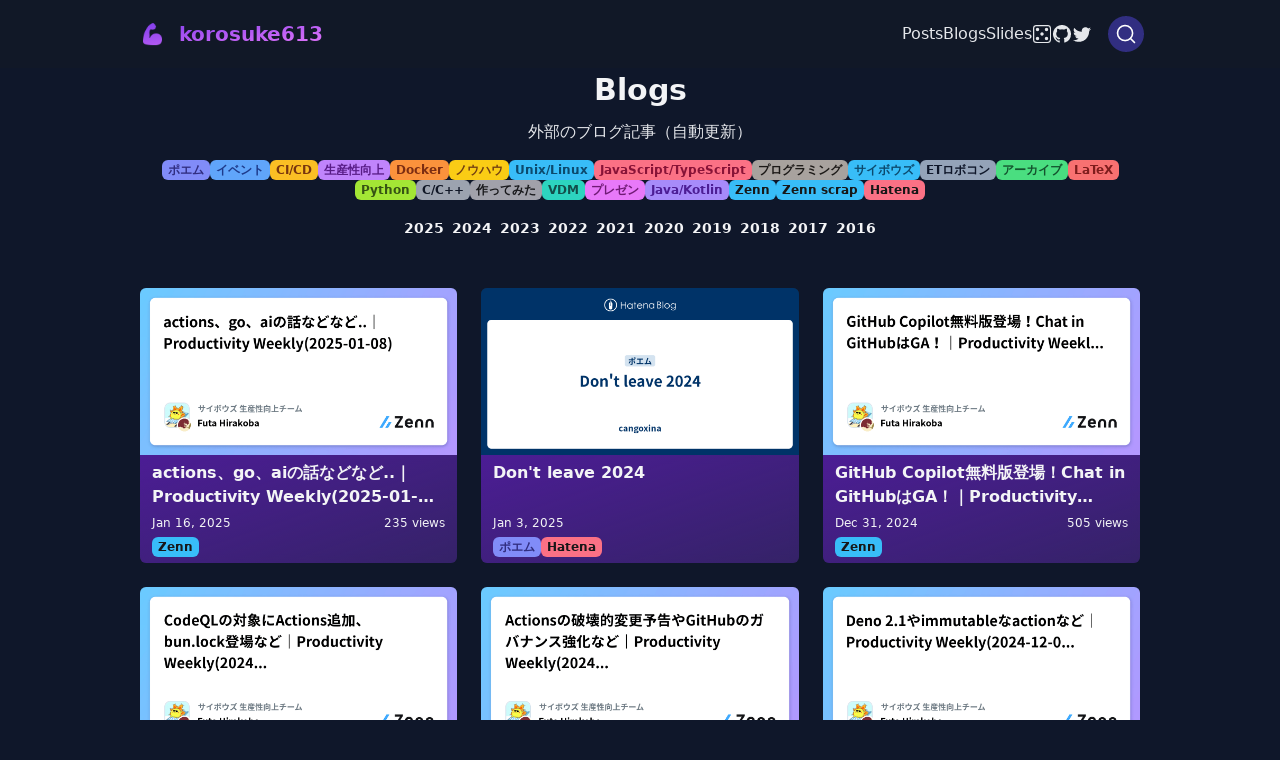

--- FILE ---
content_type: text/html; charset=utf-8
request_url: https://korosuke613.dev/blogs/2/
body_size: 8751
content:
<!DOCTYPE html><meta name="robots" content="noindex"><html lang="ja"> <head><!-- Google tag (gtag.js) --><script async src="https://www.googletagmanager.com/gtag/js?id=G-CJQ7CKRTGR"></script><script>
      window.dataLayer = window.dataLayer || [];
      function gtag() {
        dataLayer.push(arguments);
      }
      gtag('js', new Date());
      gtag('config', 'G-CJQ7CKRTGR');
    </script><meta charset="UTF-8"><meta name="viewport" content="width=device-width, initial-scale=1.0"><title>Blogs p. 2 - korosuke613</title><meta name="description" content="外部のブログ記事（自動更新）"><meta name="author" content="Futa Hirakoba"><meta name="twitter:card" content="summary"><meta name="twitter:site" content="shitimi_613"><meta property="og:title" content="Blogs p. 2 - korosuke613"><meta property="og:description" content="外部のブログ記事（自動更新）"><meta property="og:image" content="https://korosuke613.dev/assets/images/my_icon_2.png"><link rel="alternate" type="application/rss+xml" href="/rss.xml"><link rel="icon" type="image/x-icon" href="/favicon.ico"><meta name="astro-view-transitions-enabled" content="true"><meta name="astro-view-transitions-fallback" content="animate"><script type="module" src="/_astro/ClientRouter.astro_astro_type_script_index_0_lang.DlbB_We1.js"></script><link rel="stylesheet" href="/_astro/_page_.BJG-CXh4.css">
<link rel="stylesheet" href="/_astro/db-playground.BRQ9JblQ.css"><script>!(function(w,p,f,c){if(!window.crossOriginIsolated && !navigator.serviceWorker) return;c=w[p]=Object.assign(w[p]||{},{"lib":"/~partytown/","debug":false});c[f]=(c[f]||[])})(window,'partytown','forward');/* Partytown 0.11.2 - MIT QwikDev */
const t={preserveBehavior:!1},e=e=>{if("string"==typeof e)return[e,t];const[n,r=t]=e;return[n,{...t,...r}]},n=Object.freeze((t=>{const e=new Set;let n=[];do{Object.getOwnPropertyNames(n).forEach((t=>{"function"==typeof n[t]&&e.add(t)}))}while((n=Object.getPrototypeOf(n))!==Object.prototype);return Array.from(e)})());!function(t,r,o,i,a,s,c,l,d,p,u=t,f){function h(){f||(f=1,"/"==(c=(s.lib||"/~partytown/")+(s.debug?"debug/":""))[0]&&(d=r.querySelectorAll('script[type="text/partytown"]'),i!=t?i.dispatchEvent(new CustomEvent("pt1",{detail:t})):(l=setTimeout(v,(null==s?void 0:s.fallbackTimeout)||1e4),r.addEventListener("pt0",w),a?y(1):o.serviceWorker?o.serviceWorker.register(c+(s.swPath||"partytown-sw.js"),{scope:c}).then((function(t){t.active?y():t.installing&&t.installing.addEventListener("statechange",(function(t){"activated"==t.target.state&&y()}))}),console.error):v())))}function y(e){p=r.createElement(e?"script":"iframe"),t._pttab=Date.now(),e||(p.style.display="block",p.style.width="0",p.style.height="0",p.style.border="0",p.style.visibility="hidden",p.setAttribute("aria-hidden",!0)),p.src=c+"partytown-"+(e?"atomics.js?v=0.11.2":"sandbox-sw.html?"+t._pttab),r.querySelector(s.sandboxParent||"body").appendChild(p)}function v(n,o){for(w(),i==t&&(s.forward||[]).map((function(n){const[r]=e(n);delete t[r.split(".")[0]]})),n=0;n<d.length;n++)(o=r.createElement("script")).innerHTML=d[n].innerHTML,o.nonce=s.nonce,r.head.appendChild(o);p&&p.parentNode.removeChild(p)}function w(){clearTimeout(l)}s=t.partytown||{},i==t&&(s.forward||[]).map((function(r){const[o,{preserveBehavior:i}]=e(r);u=t,o.split(".").map((function(e,r,o){var a;u=u[o[r]]=r+1<o.length?u[o[r]]||(a=o[r+1],n.includes(a)?[]:{}):(()=>{let e=null;if(i){const{methodOrProperty:n,thisObject:r}=((t,e)=>{let n=t;for(let t=0;t<e.length-1;t+=1)n=n[e[t]];return{thisObject:n,methodOrProperty:e.length>0?n[e[e.length-1]]:void 0}})(t,o);"function"==typeof n&&(e=(...t)=>n.apply(r,...t))}return function(){let n;return e&&(n=e(arguments)),(t._ptf=t._ptf||[]).push(o,arguments),n}})()}))})),"complete"==r.readyState?h():(t.addEventListener("DOMContentLoaded",h),t.addEventListener("load",h))}(window,document,navigator,top,window.crossOriginIsolated);;(e=>{e.addEventListener("astro:before-swap",e=>{let r=document.body.querySelector("iframe[src*='/~partytown/']");if(r)e.newDocument.body.append(r)})})(document);</script></head> <body> <style>astro-island,astro-slot,astro-static-slot{display:contents}</style><script>(()=>{var e=async t=>{await(await t())()};(self.Astro||(self.Astro={})).only=e;window.dispatchEvent(new Event("astro:only"));})();</script><script>(()=>{var A=Object.defineProperty;var g=(i,o,a)=>o in i?A(i,o,{enumerable:!0,configurable:!0,writable:!0,value:a}):i[o]=a;var d=(i,o,a)=>g(i,typeof o!="symbol"?o+"":o,a);{let i={0:t=>m(t),1:t=>a(t),2:t=>new RegExp(t),3:t=>new Date(t),4:t=>new Map(a(t)),5:t=>new Set(a(t)),6:t=>BigInt(t),7:t=>new URL(t),8:t=>new Uint8Array(t),9:t=>new Uint16Array(t),10:t=>new Uint32Array(t),11:t=>1/0*t},o=t=>{let[l,e]=t;return l in i?i[l](e):void 0},a=t=>t.map(o),m=t=>typeof t!="object"||t===null?t:Object.fromEntries(Object.entries(t).map(([l,e])=>[l,o(e)]));class y extends HTMLElement{constructor(){super(...arguments);d(this,"Component");d(this,"hydrator");d(this,"hydrate",async()=>{var b;if(!this.hydrator||!this.isConnected)return;let e=(b=this.parentElement)==null?void 0:b.closest("astro-island[ssr]");if(e){e.addEventListener("astro:hydrate",this.hydrate,{once:!0});return}let c=this.querySelectorAll("astro-slot"),n={},h=this.querySelectorAll("template[data-astro-template]");for(let r of h){let s=r.closest(this.tagName);s!=null&&s.isSameNode(this)&&(n[r.getAttribute("data-astro-template")||"default"]=r.innerHTML,r.remove())}for(let r of c){let s=r.closest(this.tagName);s!=null&&s.isSameNode(this)&&(n[r.getAttribute("name")||"default"]=r.innerHTML)}let p;try{p=this.hasAttribute("props")?m(JSON.parse(this.getAttribute("props"))):{}}catch(r){let s=this.getAttribute("component-url")||"<unknown>",v=this.getAttribute("component-export");throw v&&(s+=` (export ${v})`),console.error(`[hydrate] Error parsing props for component ${s}`,this.getAttribute("props"),r),r}let u;await this.hydrator(this)(this.Component,p,n,{client:this.getAttribute("client")}),this.removeAttribute("ssr"),this.dispatchEvent(new CustomEvent("astro:hydrate"))});d(this,"unmount",()=>{this.isConnected||this.dispatchEvent(new CustomEvent("astro:unmount"))})}disconnectedCallback(){document.removeEventListener("astro:after-swap",this.unmount),document.addEventListener("astro:after-swap",this.unmount,{once:!0})}connectedCallback(){if(!this.hasAttribute("await-children")||document.readyState==="interactive"||document.readyState==="complete")this.childrenConnectedCallback();else{let e=()=>{document.removeEventListener("DOMContentLoaded",e),c.disconnect(),this.childrenConnectedCallback()},c=new MutationObserver(()=>{var n;((n=this.lastChild)==null?void 0:n.nodeType)===Node.COMMENT_NODE&&this.lastChild.nodeValue==="astro:end"&&(this.lastChild.remove(),e())});c.observe(this,{childList:!0}),document.addEventListener("DOMContentLoaded",e)}}async childrenConnectedCallback(){let e=this.getAttribute("before-hydration-url");e&&await import(e),this.start()}async start(){let e=JSON.parse(this.getAttribute("opts")),c=this.getAttribute("client");if(Astro[c]===void 0){window.addEventListener(`astro:${c}`,()=>this.start(),{once:!0});return}try{await Astro[c](async()=>{let n=this.getAttribute("renderer-url"),[h,{default:p}]=await Promise.all([import(this.getAttribute("component-url")),n?import(n):()=>()=>{}]),u=this.getAttribute("component-export")||"default";if(!u.includes("."))this.Component=h[u];else{this.Component=h;for(let f of u.split("."))this.Component=this.Component[f]}return this.hydrator=p,this.hydrate},e,this)}catch(n){console.error(`[astro-island] Error hydrating ${this.getAttribute("component-url")}`,n)}}attributeChangedCallback(){this.hydrate()}}d(y,"observedAttributes",["props"]),customElements.get("astro-island")||customElements.define("astro-island",y)}})();</script><div class="mx-auto max-w-screen-lg px-3 py-6"> <div class="fixed top-0 left-0 right-0 bg-gray-900 z-50 py-2 md:py-4"><div class="mx-auto max-w-screen-lg w-full flex flex-col xs:flex-row xs:items-center xs:justify-between px-3"> <a href="/"> <div class="flex items-center bg-gradient-to-br from-violet-600 to-fuchsia-400 bg-clip-text text-xl font-bold text-transparent">💪<!-- -->  <!-- -->korosuke613</div> </a> <div class="flex items-center gap-x-0 font-medium text-gray-200"> <nav><ul class="flex gap-x-3 font-medium text-gray-200"> <li class="hover:text-white"><a href="/posts">Posts</a></li> <li class="hover:text-white"><a href="/blogs">Blogs</a></li> <li class="hover:text-white"><a href="/slides">Slides</a></li> <li class="hover:text-white"><a href="/random"> <svg stroke="currentColor" fill="currentColor" stroke-width="0" viewBox="0 0 16 16" class="inline-block pb-0.5" height="20px" width="20px" xmlns="http://www.w3.org/2000/svg"><path d="M13 1a2 2 0 0 1 2 2v10a2 2 0 0 1-2 2H3a2 2 0 0 1-2-2V3a2 2 0 0 1 2-2zM3 0a3 3 0 0 0-3 3v10a3 3 0 0 0 3 3h10a3 3 0 0 0 3-3V3a3 3 0 0 0-3-3z"></path><path d="M5.5 4a1.5 1.5 0 1 1-3 0 1.5 1.5 0 0 1 3 0m8 0a1.5 1.5 0 1 1-3 0 1.5 1.5 0 0 1 3 0m0 8a1.5 1.5 0 1 1-3 0 1.5 1.5 0 0 1 3 0m-8 0a1.5 1.5 0 1 1-3 0 1.5 1.5 0 0 1 3 0m4-4a1.5 1.5 0 1 1-3 0 1.5 1.5 0 0 1 3 0"></path></svg> </a></li> <li class="hover:text-white"><a class="" href="https://github.com/korosuke613" target="_blank" rel="noopener noreferrer"><svg stroke="currentColor" fill="currentColor" stroke-width="0" viewBox="0 0 16 16" class="inline-block pb-0.5" height="20px" width="20px" xmlns="http://www.w3.org/2000/svg"><path d="M8 0C3.58 0 0 3.58 0 8c0 3.54 2.29 6.53 5.47 7.59.4.07.55-.17.55-.38 0-.19-.01-.82-.01-1.49-2.01.37-2.53-.49-2.69-.94-.09-.23-.48-.94-.82-1.13-.28-.15-.68-.52-.01-.53.63-.01 1.08.58 1.23.82.72 1.21 1.87.87 2.33.66.07-.52.28-.87.51-1.07-1.78-.2-3.64-.89-3.64-3.95 0-.87.31-1.59.82-2.15-.08-.2-.36-1.02.08-2.12 0 0 .67-.21 2.2.82.64-.18 1.32-.27 2-.27s1.36.09 2 .27c1.53-1.04 2.2-.82 2.2-.82.44 1.1.16 1.92.08 2.12.51.56.82 1.27.82 2.15 0 3.07-1.87 3.75-3.65 3.95.29.25.54.73.54 1.48 0 1.07-.01 1.93-.01 2.2 0 .21.15.46.55.38A8.01 8.01 0 0 0 16 8c0-4.42-3.58-8-8-8"></path></svg></a></li> <li class="hover:text-white"><a class="" href="https://twitter.com/shitimi_613" target="_blank" rel="noopener noreferrer"><svg stroke="currentColor" fill="currentColor" stroke-width="0" viewBox="0 0 16 16" class="inline-block pb-0.5" height="20px" width="20px" xmlns="http://www.w3.org/2000/svg"><path d="M5.026 15c6.038 0 9.341-5.003 9.341-9.334q.002-.211-.006-.422A6.7 6.7 0 0 0 16 3.542a6.7 6.7 0 0 1-1.889.518 3.3 3.3 0 0 0 1.447-1.817 6.5 6.5 0 0 1-2.087.793A3.286 3.286 0 0 0 7.875 6.03a9.32 9.32 0 0 1-6.767-3.429 3.29 3.29 0 0 0 1.018 4.382A3.3 3.3 0 0 1 .64 6.575v.045a3.29 3.29 0 0 0 2.632 3.218 3.2 3.2 0 0 1-.865.115 3 3 0 0 1-.614-.057 3.28 3.28 0 0 0 3.067 2.277A6.6 6.6 0 0 1 .78 13.58a6 6 0 0 1-.78-.045A9.34 9.34 0 0 0 5.026 15"></path></svg></a></li> </ul></nav> <!-- DocSearch のアイコンが遅れてロードされるため、同じサイズの div で囲む --> <div style="height: 36px; width: 48px"> <astro-island uid="ZUie1u" component-url="/_astro/react.KOVAbe2M.js" component-export="DocSearch" renderer-url="/_astro/client.lqKqbS-j.js" props="{&quot;appId&quot;:[0,&quot;YLT78H3I8T&quot;],&quot;indexName&quot;:[0,&quot;draft_my_homepage&quot;],&quot;apiKey&quot;:[0,&quot;ecd092a52e0fdaf9b5cc50f059bba8ea&quot;]}" ssr client="only" opts="{&quot;name&quot;:&quot;DocSearch&quot;,&quot;value&quot;:&quot;react&quot;}"></astro-island> </div> </div> </div></div> <div class="h-8 z-0 md:hidden"></div> </div>  <div class="mx-auto max-w-screen-lg px-3 py-6"> <h1 class="text-3xl font-bold text-center">Blogs</h1><div class="mt-3 text-gray-200 text-center">外部のブログ記事（自動更新）</div> <div class="mt-4 flex flex-wrap justify-center gap-2"> <a href="/blogs/tag/ポエム"><div class="contents_tag rounded-md px-1.5 py-0.5 text-xs font-semibold bg-indigo-400 text-indigo-900">ポエム</div></a><a href="/blogs/tag/イベント"><div class="contents_tag rounded-md px-1.5 py-0.5 text-xs font-semibold bg-blue-400 text-blue-900">イベント</div></a><a href="/blogs/tag/CI_CD"><div class="contents_tag rounded-md px-1.5 py-0.5 text-xs font-semibold bg-amber-400 text-amber-900">CI/CD</div></a><a href="/blogs/tag/生産性向上"><div class="contents_tag rounded-md px-1.5 py-0.5 text-xs font-semibold bg-purple-400 text-purple-900">生産性向上</div></a><a href="/blogs/tag/Docker"><div class="contents_tag rounded-md px-1.5 py-0.5 text-xs font-semibold bg-orange-400 text-orange-900">Docker</div></a><a href="/blogs/tag/ノウハウ"><div class="contents_tag rounded-md px-1.5 py-0.5 text-xs font-semibold bg-yellow-400 text-yellow-900">ノウハウ</div></a><a href="/blogs/tag/Unix_Linux"><div class="contents_tag rounded-md px-1.5 py-0.5 text-xs font-semibold bg-sky-400 text-sky-900">Unix/Linux</div></a><a href="/blogs/tag/JavaScript_TypeScript"><div class="contents_tag rounded-md px-1.5 py-0.5 text-xs font-semibold bg-rose-400 text-rose-900">JavaScript/TypeScript</div></a><a href="/blogs/tag/プログラミング"><div class="contents_tag rounded-md px-1.5 py-0.5 text-xs font-semibold bg-stone-400 text-stone-900">プログラミング</div></a><a href="/blogs/tag/サイボウズ"><div class="contents_tag rounded-md px-1.5 py-0.5 text-xs font-semibold bg-sky-400 text-sky-900">サイボウズ</div></a><a href="/blogs/tag/ETロボコン"><div class="contents_tag rounded-md px-1.5 py-0.5 text-xs font-semibold bg-slate-400 text-slate-900">ETロボコン</div></a><a href="/blogs/tag/アーカイブ"><div class="contents_tag rounded-md px-1.5 py-0.5 text-xs font-semibold bg-green-400 text-green-900">アーカイブ</div></a><a href="/blogs/tag/LaTeX"><div class="contents_tag rounded-md px-1.5 py-0.5 text-xs font-semibold bg-red-400 text-red-900">LaTeX</div></a><a href="/blogs/tag/Python"><div class="contents_tag rounded-md px-1.5 py-0.5 text-xs font-semibold bg-lime-400 text-lime-900">Python</div></a><a href="/blogs/tag/C_C++"><div class="contents_tag rounded-md px-1.5 py-0.5 text-xs font-semibold bg-gray-400 text-gray-900">C/C++</div></a><a href="/blogs/tag/作ってみた"><div class="contents_tag rounded-md px-1.5 py-0.5 text-xs font-semibold bg-zinc-400 text-zinc-900">作ってみた</div></a><a href="/blogs/tag/VDM"><div class="contents_tag rounded-md px-1.5 py-0.5 text-xs font-semibold bg-teal-400 text-teal-900">VDM</div></a><a href="/blogs/tag/プレゼン"><div class="contents_tag rounded-md px-1.5 py-0.5 text-xs font-semibold bg-fuchsia-400 text-fuchsia-900">プレゼン</div></a><a href="/blogs/tag/Java_Kotlin"><div class="contents_tag rounded-md px-1.5 py-0.5 text-xs font-semibold bg-violet-400 text-violet-900">Java/Kotlin</div></a><a href="/blogs/tag/Zenn"><div class="contents_tag rounded-md px-1.5 py-0.5 text-xs font-semibold bg-sky-400 text-neutral-900">Zenn</div></a><a href="/blogs/tag/Zenn scrap"><div class="contents_tag rounded-md px-1.5 py-0.5 text-xs font-semibold bg-sky-400 text-neutral-900">Zenn scrap</div></a><a href="/blogs/tag/Hatena"><div class="contents_tag rounded-md px-1.5 py-0.5 text-xs font-semibold bg-rose-400 text-neutral-900">Hatena</div></a> </div> <div class="mt-4 flex flex-wrap justify-center gap-2"> <a href="/blogs/year/2025"><div class="px-1 py-0.5 text-sm font-semibold">2025</div></a><a href="/blogs/year/2024"><div class="px-1 py-0.5 text-sm font-semibold">2024</div></a><a href="/blogs/year/2023"><div class="px-1 py-0.5 text-sm font-semibold">2023</div></a><a href="/blogs/year/2022"><div class="px-1 py-0.5 text-sm font-semibold">2022</div></a><a href="/blogs/year/2021"><div class="px-1 py-0.5 text-sm font-semibold">2021</div></a><a href="/blogs/year/2020"><div class="px-1 py-0.5 text-sm font-semibold">2020</div></a><a href="/blogs/year/2019"><div class="px-1 py-0.5 text-sm font-semibold">2019</div></a><a href="/blogs/year/2018"><div class="px-1 py-0.5 text-sm font-semibold">2018</div></a><a href="/blogs/year/2017"><div class="px-1 py-0.5 text-sm font-semibold">2017</div></a><a href="/blogs/year/2016"><div class="px-1 py-0.5 text-sm font-semibold">2016</div></a> </div> </div> <div class="mx-auto max-w-screen-lg px-3 py-6"> <div class="grid grid-cols-1 gap-6 sm:grid-cols-2 md:grid-cols-3"><div class="relative overflow-hidden rounded-md bg-slate-800"><div class="aspect-h-2 aspect-w-5 xs:aspect-h-2 xs:aspect-w-7 sm:aspect-none"><a class="text-cyan-400 hover:underline" href="https://zenn.dev/cybozu_ept/articles/productivity-weekly-20250108" target="_blank" rel="noopener noreferrer"><img class="h-full w-full object-cover object-center" src="https://res.cloudinary.com/zenn/image/upload/s--w5OQ0URK--/c_fit%2Cg_north_west%2Cl_text:notosansjp-medium.otf_55:actions%25E3%2580%2581go%25E3%2580%2581ai%25E3%2581%25AE%25E8%25A9%25B1%25E3%2581%25AA%25E3%2581%25A9%25E3%2581%25AA%25E3%2581%25A9..%25EF%25BD%259CProductivity%2520Weekly%25282025-01-08%2529%2Cw_1010%2Cx_90%2Cy_100/g_south_west%2Cl_text:notosansjp-medium.otf_34:Futa%2520Hirakoba%2Cx_220%2Cy_108/bo_3px_solid_rgb:d6e3ed%2Cg_south_west%2Ch_90%2Cl_fetch:aHR0cHM6Ly9zdG9yYWdlLmdvb2dsZWFwaXMuY29tL3plbm4tdXNlci11cGxvYWQvYXZhdGFyL2RmZGEyOTIyNDQuanBlZw==%2Cr_20%2Cw_90%2Cx_92%2Cy_102/co_rgb:6e7b85%2Cg_south_west%2Cl_text:notosansjp-medium.otf_30:%25E3%2582%25B5%25E3%2582%25A4%25E3%2583%259C%25E3%2582%25A6%25E3%2582%25BA%2520%25E7%2594%259F%25E7%2594%25A3%25E6%2580%25A7%25E5%2590%2591%25E4%25B8%258A%25E3%2583%2581%25E3%2583%25BC%25E3%2583%25A0%2520%2520%2Cx_220%2Cy_160/bo_4px_solid_white%2Cg_south_west%2Ch_50%2Cl_fetch:aHR0cHM6Ly9zdG9yYWdlLmdvb2dsZWFwaXMuY29tL3plbm4tdXNlci11cGxvYWQvYXZhdGFyLzdjOTZjZGNlNTguanBlZw==%2Cr_max%2Cw_50%2Cx_139%2Cy_84/v1627283836/default/og-base-w1200-v2.png" alt="actions、go、aiの話などなど..｜Productivity Weekly(2025-01-08)" loading="lazy"/></a></div><div class="absolute sm:static inset-0 flex flex-col justify-center"><div class="px-3 py-1.5 bg-gradient-to-br from-violet-900 to-violet-900/50 backdrop-blur-sm"><a class="" href="https://zenn.dev/cybozu_ept/articles/productivity-weekly-20250108" target="_blank" rel="noopener noreferrer"><div><div class="sm:h-12"><p class="line-clamp-1 xs:line-clamp-2 text-base font-semibold" title="actions、go、aiの話などなど..｜Productivity Weekly(2025-01-08)">actions、go、aiの話などなど..｜Productivity Weekly(2025-01-08)</p></div><div class="text-xs text-gray-100 my-1.5 flex justify-between"><p>Jan 16, 2025</p><p>235<!-- --> views</p></div></div></a><div class="mt-1 flex flex-wrap gap-2"><a href="/blogs/tag/Zenn"><div class="contents_tag rounded-md px-1.5 py-0.5 text-xs font-semibold bg-sky-400 text-neutral-900">Zenn</div></a></div></div></div></div><div class="relative overflow-hidden rounded-md bg-slate-800"><div class="aspect-h-2 aspect-w-5 xs:aspect-h-2 xs:aspect-w-7 sm:aspect-none"><a class="text-cyan-400 hover:underline" href="https://korosuke613.hatenablog.com/entry/2025/01/03/dont-leave-2024" target="_blank" rel="noopener noreferrer"><img class="h-full w-full object-cover object-center" src="https://ogimage.blog.st-hatena.com/98012380840568423/6802418398316415102/1735901451" alt="Don&#x27;t leave 2024" loading="lazy"/></a></div><div class="absolute sm:static inset-0 flex flex-col justify-center"><div class="px-3 py-1.5 bg-gradient-to-br from-violet-900 to-violet-900/50 backdrop-blur-sm"><a class="" href="https://korosuke613.hatenablog.com/entry/2025/01/03/dont-leave-2024" target="_blank" rel="noopener noreferrer"><div><div class="sm:h-12"><p class="line-clamp-1 xs:line-clamp-2 text-base font-semibold" title="Don&#x27;t leave 2024">Don&#x27;t leave 2024</p></div><div class="text-xs text-gray-100 my-1.5 flex justify-between"><p>Jan 3, 2025</p></div></div></a><div class="mt-1 flex flex-wrap gap-2"><a href="/blogs/tag/ポエム"><div class="contents_tag rounded-md px-1.5 py-0.5 text-xs font-semibold bg-indigo-400 text-indigo-900">ポエム</div></a><a href="/blogs/tag/Hatena"><div class="contents_tag rounded-md px-1.5 py-0.5 text-xs font-semibold bg-rose-400 text-neutral-900">Hatena</div></a></div></div></div></div><div class="relative overflow-hidden rounded-md bg-slate-800"><div class="aspect-h-2 aspect-w-5 xs:aspect-h-2 xs:aspect-w-7 sm:aspect-none"><a class="text-cyan-400 hover:underline" href="https://zenn.dev/cybozu_ept/articles/productivity-weekly-20241225" target="_blank" rel="noopener noreferrer"><img class="h-full w-full object-cover object-center" src="https://res.cloudinary.com/zenn/image/upload/s--fgHQmpfk--/c_fit%2Cg_north_west%2Cl_text:notosansjp-medium.otf_55:GitHub%2520Copilot%25E7%2584%25A1%25E6%2596%2599%25E7%2589%2588%25E7%2599%25BB%25E5%25A0%25B4%25EF%25BC%2581Chat%2520in%2520GitHub%25E3%2581%25AFGA%25EF%25BC%2581%25EF%25BD%259CProductivity%2520Weekl...%2Cw_1010%2Cx_90%2Cy_100/g_south_west%2Cl_text:notosansjp-medium.otf_34:Futa%2520Hirakoba%2Cx_220%2Cy_108/bo_3px_solid_rgb:d6e3ed%2Cg_south_west%2Ch_90%2Cl_fetch:aHR0cHM6Ly9zdG9yYWdlLmdvb2dsZWFwaXMuY29tL3plbm4tdXNlci11cGxvYWQvYXZhdGFyL2RmZGEyOTIyNDQuanBlZw==%2Cr_20%2Cw_90%2Cx_92%2Cy_102/co_rgb:6e7b85%2Cg_south_west%2Cl_text:notosansjp-medium.otf_30:%25E3%2582%25B5%25E3%2582%25A4%25E3%2583%259C%25E3%2582%25A6%25E3%2582%25BA%2520%25E7%2594%259F%25E7%2594%25A3%25E6%2580%25A7%25E5%2590%2591%25E4%25B8%258A%25E3%2583%2581%25E3%2583%25BC%25E3%2583%25A0%2520%2520%2Cx_220%2Cy_160/bo_4px_solid_white%2Cg_south_west%2Ch_50%2Cl_fetch:aHR0cHM6Ly9zdG9yYWdlLmdvb2dsZWFwaXMuY29tL3plbm4tdXNlci11cGxvYWQvYXZhdGFyLzdjOTZjZGNlNTguanBlZw==%2Cr_max%2Cw_50%2Cx_139%2Cy_84/v1627283836/default/og-base-w1200-v2.png" alt="GitHub Copilot無料版登場！Chat in GitHubはGA！｜Productivity Weekly(2024-12-25)" loading="lazy"/></a></div><div class="absolute sm:static inset-0 flex flex-col justify-center"><div class="px-3 py-1.5 bg-gradient-to-br from-violet-900 to-violet-900/50 backdrop-blur-sm"><a class="" href="https://zenn.dev/cybozu_ept/articles/productivity-weekly-20241225" target="_blank" rel="noopener noreferrer"><div><div class="sm:h-12"><p class="line-clamp-1 xs:line-clamp-2 text-base font-semibold" title="GitHub Copilot無料版登場！Chat in GitHubはGA！｜Productivity Weekly(2024-12-25)">GitHub Copilot無料版登場！Chat in GitHubはGA！｜Productivity Weekly(2024-12-25)</p></div><div class="text-xs text-gray-100 my-1.5 flex justify-between"><p>Dec 31, 2024</p><p>505<!-- --> views</p></div></div></a><div class="mt-1 flex flex-wrap gap-2"><a href="/blogs/tag/Zenn"><div class="contents_tag rounded-md px-1.5 py-0.5 text-xs font-semibold bg-sky-400 text-neutral-900">Zenn</div></a></div></div></div></div><div class="relative overflow-hidden rounded-md bg-slate-800"><div class="aspect-h-2 aspect-w-5 xs:aspect-h-2 xs:aspect-w-7 sm:aspect-none"><a class="text-cyan-400 hover:underline" href="https://zenn.dev/cybozu_ept/articles/productivity-weekly-20241218" target="_blank" rel="noopener noreferrer"><img class="h-full w-full object-cover object-center" src="https://res.cloudinary.com/zenn/image/upload/s--DhdA2_1R--/c_fit%2Cg_north_west%2Cl_text:notosansjp-medium.otf_55:CodeQL%25E3%2581%25AE%25E5%25AF%25BE%25E8%25B1%25A1%25E3%2581%25ABActions%25E8%25BF%25BD%25E5%258A%25A0%25E3%2580%2581bun.lock%25E7%2599%25BB%25E5%25A0%25B4%25E3%2581%25AA%25E3%2581%25A9%25EF%25BD%259CProductivity%2520Weekly%25282024...%2Cw_1010%2Cx_90%2Cy_100/g_south_west%2Cl_text:notosansjp-medium.otf_34:Futa%2520Hirakoba%2Cx_220%2Cy_108/bo_3px_solid_rgb:d6e3ed%2Cg_south_west%2Ch_90%2Cl_fetch:aHR0cHM6Ly9zdG9yYWdlLmdvb2dsZWFwaXMuY29tL3plbm4tdXNlci11cGxvYWQvYXZhdGFyL2RmZGEyOTIyNDQuanBlZw==%2Cr_20%2Cw_90%2Cx_92%2Cy_102/co_rgb:6e7b85%2Cg_south_west%2Cl_text:notosansjp-medium.otf_30:%25E3%2582%25B5%25E3%2582%25A4%25E3%2583%259C%25E3%2582%25A6%25E3%2582%25BA%2520%25E7%2594%259F%25E7%2594%25A3%25E6%2580%25A7%25E5%2590%2591%25E4%25B8%258A%25E3%2583%2581%25E3%2583%25BC%25E3%2583%25A0%2520%2520%2Cx_220%2Cy_160/bo_4px_solid_white%2Cg_south_west%2Ch_50%2Cl_fetch:aHR0cHM6Ly9zdG9yYWdlLmdvb2dsZWFwaXMuY29tL3plbm4tdXNlci11cGxvYWQvYXZhdGFyLzdjOTZjZGNlNTguanBlZw==%2Cr_max%2Cw_50%2Cx_139%2Cy_84/v1627283836/default/og-base-w1200-v2.png" alt="CodeQLの対象にActions追加、bun.lock登場など｜Productivity Weekly(2024-12-18)" loading="lazy"/></a></div><div class="absolute sm:static inset-0 flex flex-col justify-center"><div class="px-3 py-1.5 bg-gradient-to-br from-violet-900 to-violet-900/50 backdrop-blur-sm"><a class="" href="https://zenn.dev/cybozu_ept/articles/productivity-weekly-20241218" target="_blank" rel="noopener noreferrer"><div><div class="sm:h-12"><p class="line-clamp-1 xs:line-clamp-2 text-base font-semibold" title="CodeQLの対象にActions追加、bun.lock登場など｜Productivity Weekly(2024-12-18)">CodeQLの対象にActions追加、bun.lock登場など｜Productivity Weekly(2024-12-18)</p></div><div class="text-xs text-gray-100 my-1.5 flex justify-between"><p>Dec 31, 2024</p><p>187<!-- --> views</p></div></div></a><div class="mt-1 flex flex-wrap gap-2"><a href="/blogs/tag/Zenn"><div class="contents_tag rounded-md px-1.5 py-0.5 text-xs font-semibold bg-sky-400 text-neutral-900">Zenn</div></a></div></div></div></div><div class="relative overflow-hidden rounded-md bg-slate-800"><div class="aspect-h-2 aspect-w-5 xs:aspect-h-2 xs:aspect-w-7 sm:aspect-none"><a class="text-cyan-400 hover:underline" href="https://zenn.dev/cybozu_ept/articles/productivity-weekly-20241211" target="_blank" rel="noopener noreferrer"><img class="h-full w-full object-cover object-center" src="https://res.cloudinary.com/zenn/image/upload/s--LQskhUYW--/c_fit%2Cg_north_west%2Cl_text:notosansjp-medium.otf_55:Actions%25E3%2581%25AE%25E7%25A0%25B4%25E5%25A3%258A%25E7%259A%2584%25E5%25A4%2589%25E6%259B%25B4%25E4%25BA%2588%25E5%2591%258A%25E3%2582%2584GitHub%25E3%2581%25AE%25E3%2582%25AC%25E3%2583%2590%25E3%2583%258A%25E3%2583%25B3%25E3%2582%25B9%25E5%25BC%25B7%25E5%258C%2596%25E3%2581%25AA%25E3%2581%25A9%25EF%25BD%259CProductivity%2520Weekly%25282024...%2Cw_1010%2Cx_90%2Cy_100/g_south_west%2Cl_text:notosansjp-medium.otf_34:Futa%2520Hirakoba%2Cx_220%2Cy_108/bo_3px_solid_rgb:d6e3ed%2Cg_south_west%2Ch_90%2Cl_fetch:aHR0cHM6Ly9zdG9yYWdlLmdvb2dsZWFwaXMuY29tL3plbm4tdXNlci11cGxvYWQvYXZhdGFyL2RmZGEyOTIyNDQuanBlZw==%2Cr_20%2Cw_90%2Cx_92%2Cy_102/co_rgb:6e7b85%2Cg_south_west%2Cl_text:notosansjp-medium.otf_30:%25E3%2582%25B5%25E3%2582%25A4%25E3%2583%259C%25E3%2582%25A6%25E3%2582%25BA%2520%25E7%2594%259F%25E7%2594%25A3%25E6%2580%25A7%25E5%2590%2591%25E4%25B8%258A%25E3%2583%2581%25E3%2583%25BC%25E3%2583%25A0%2520%2520%2Cx_220%2Cy_160/bo_4px_solid_white%2Cg_south_west%2Ch_50%2Cl_fetch:aHR0cHM6Ly9zdG9yYWdlLmdvb2dsZWFwaXMuY29tL3plbm4tdXNlci11cGxvYWQvYXZhdGFyLzdjOTZjZGNlNTguanBlZw==%2Cr_max%2Cw_50%2Cx_139%2Cy_84/v1627283836/default/og-base-w1200-v2.png" alt="Actionsの破壊的変更予告やGitHubのガバナンス強化など｜Productivity Weekly(2024-12-11)" loading="lazy"/></a></div><div class="absolute sm:static inset-0 flex flex-col justify-center"><div class="px-3 py-1.5 bg-gradient-to-br from-violet-900 to-violet-900/50 backdrop-blur-sm"><a class="" href="https://zenn.dev/cybozu_ept/articles/productivity-weekly-20241211" target="_blank" rel="noopener noreferrer"><div><div class="sm:h-12"><p class="line-clamp-1 xs:line-clamp-2 text-base font-semibold" title="Actionsの破壊的変更予告やGitHubのガバナンス強化など｜Productivity Weekly(2024-12-11)">Actionsの破壊的変更予告やGitHubのガバナンス強化など｜Productivity Weekly(2024-12-11)</p></div><div class="text-xs text-gray-100 my-1.5 flex justify-between"><p>Dec 30, 2024</p><p>324<!-- --> views</p></div></div></a><div class="mt-1 flex flex-wrap gap-2"><a href="/blogs/tag/Zenn"><div class="contents_tag rounded-md px-1.5 py-0.5 text-xs font-semibold bg-sky-400 text-neutral-900">Zenn</div></a></div></div></div></div><div class="relative overflow-hidden rounded-md bg-slate-800"><div class="aspect-h-2 aspect-w-5 xs:aspect-h-2 xs:aspect-w-7 sm:aspect-none"><a class="text-cyan-400 hover:underline" href="https://zenn.dev/cybozu_ept/articles/productivity-weekly-20241204" target="_blank" rel="noopener noreferrer"><img class="h-full w-full object-cover object-center" src="https://res.cloudinary.com/zenn/image/upload/s--5ow6feEM--/c_fit%2Cg_north_west%2Cl_text:notosansjp-medium.otf_55:Deno%25202.1%25E3%2582%2584immutable%25E3%2581%25AAaction%25E3%2581%25AA%25E3%2581%25A9%25EF%25BD%259CProductivity%2520Weekly%25282024-12-0...%2Cw_1010%2Cx_90%2Cy_100/g_south_west%2Cl_text:notosansjp-medium.otf_34:Futa%2520Hirakoba%2Cx_220%2Cy_108/bo_3px_solid_rgb:d6e3ed%2Cg_south_west%2Ch_90%2Cl_fetch:aHR0cHM6Ly9zdG9yYWdlLmdvb2dsZWFwaXMuY29tL3plbm4tdXNlci11cGxvYWQvYXZhdGFyL2RmZGEyOTIyNDQuanBlZw==%2Cr_20%2Cw_90%2Cx_92%2Cy_102/co_rgb:6e7b85%2Cg_south_west%2Cl_text:notosansjp-medium.otf_30:%25E3%2582%25B5%25E3%2582%25A4%25E3%2583%259C%25E3%2582%25A6%25E3%2582%25BA%2520%25E7%2594%259F%25E7%2594%25A3%25E6%2580%25A7%25E5%2590%2591%25E4%25B8%258A%25E3%2583%2581%25E3%2583%25BC%25E3%2583%25A0%2520%2520%2Cx_220%2Cy_160/bo_4px_solid_white%2Cg_south_west%2Ch_50%2Cl_fetch:aHR0cHM6Ly9zdG9yYWdlLmdvb2dsZWFwaXMuY29tL3plbm4tdXNlci11cGxvYWQvYXZhdGFyLzdjOTZjZGNlNTguanBlZw==%2Cr_max%2Cw_50%2Cx_139%2Cy_84/v1627283836/default/og-base-w1200-v2.png" alt="Deno 2.1やimmutableなactionなど｜Productivity Weekly(2024-12-04, 11-27)" loading="lazy"/></a></div><div class="absolute sm:static inset-0 flex flex-col justify-center"><div class="px-3 py-1.5 bg-gradient-to-br from-violet-900 to-violet-900/50 backdrop-blur-sm"><a class="" href="https://zenn.dev/cybozu_ept/articles/productivity-weekly-20241204" target="_blank" rel="noopener noreferrer"><div><div class="sm:h-12"><p class="line-clamp-1 xs:line-clamp-2 text-base font-semibold" title="Deno 2.1やimmutableなactionなど｜Productivity Weekly(2024-12-04, 11-27)">Deno 2.1やimmutableなactionなど｜Productivity Weekly(2024-12-04, 11-27)</p></div><div class="text-xs text-gray-100 my-1.5 flex justify-between"><p>Dec 25, 2024</p><p>243<!-- --> views</p></div></div></a><div class="mt-1 flex flex-wrap gap-2"><a href="/blogs/tag/Zenn"><div class="contents_tag rounded-md px-1.5 py-0.5 text-xs font-semibold bg-sky-400 text-neutral-900">Zenn</div></a></div></div></div></div><div class="relative overflow-hidden rounded-md bg-slate-800"><div class="aspect-h-2 aspect-w-5 xs:aspect-h-2 xs:aspect-w-7 sm:aspect-none"><a class="text-cyan-400 hover:underline" href="https://zenn.dev/cybozu_ept/articles/productivity-weekly-20241120" target="_blank" rel="noopener noreferrer"><img class="h-full w-full object-cover object-center" src="https://res.cloudinary.com/zenn/image/upload/s--rxJDgfGR--/c_fit%2Cg_north_west%2Cl_text:notosansjp-medium.otf_55:AWS%25E3%2581%25AE%25E7%25B5%25B1%25E5%2588%25B6%25E7%25B3%25BB%25E3%2582%25A2%25E3%2583%2597%25E3%2583%2587%25E3%2581%259E%25E3%2581%258F%25E3%2581%259E%25E3%2581%258F%25EF%25BD%259CProductivity%2520Weekly%25282024-11-20%2529%2Cw_1010%2Cx_90%2Cy_100/g_south_west%2Cl_text:notosansjp-medium.otf_34:Futa%2520Hirakoba%2Cx_220%2Cy_108/bo_3px_solid_rgb:d6e3ed%2Cg_south_west%2Ch_90%2Cl_fetch:aHR0cHM6Ly9zdG9yYWdlLmdvb2dsZWFwaXMuY29tL3plbm4tdXNlci11cGxvYWQvYXZhdGFyL2RmZGEyOTIyNDQuanBlZw==%2Cr_20%2Cw_90%2Cx_92%2Cy_102/co_rgb:6e7b85%2Cg_south_west%2Cl_text:notosansjp-medium.otf_30:%25E3%2582%25B5%25E3%2582%25A4%25E3%2583%259C%25E3%2582%25A6%25E3%2582%25BA%2520%25E7%2594%259F%25E7%2594%25A3%25E6%2580%25A7%25E5%2590%2591%25E4%25B8%258A%25E3%2583%2581%25E3%2583%25BC%25E3%2583%25A0%2520%2520%2Cx_220%2Cy_160/bo_4px_solid_white%2Cg_south_west%2Ch_50%2Cl_fetch:aHR0cHM6Ly9zdG9yYWdlLmdvb2dsZWFwaXMuY29tL3plbm4tdXNlci11cGxvYWQvYXZhdGFyLzdjOTZjZGNlNTguanBlZw==%2Cr_max%2Cw_50%2Cx_139%2Cy_84/v1627283836/default/og-base-w1200-v2.png" alt="AWSの統制系アプデぞくぞく｜Productivity Weekly(2024-11-20)" loading="lazy"/></a></div><div class="absolute sm:static inset-0 flex flex-col justify-center"><div class="px-3 py-1.5 bg-gradient-to-br from-violet-900 to-violet-900/50 backdrop-blur-sm"><a class="" href="https://zenn.dev/cybozu_ept/articles/productivity-weekly-20241120" target="_blank" rel="noopener noreferrer"><div><div class="sm:h-12"><p class="line-clamp-1 xs:line-clamp-2 text-base font-semibold" title="AWSの統制系アプデぞくぞく｜Productivity Weekly(2024-11-20)">AWSの統制系アプデぞくぞく｜Productivity Weekly(2024-11-20)</p></div><div class="text-xs text-gray-100 my-1.5 flex justify-between"><p>Dec 11, 2024</p><p>177<!-- --> views</p></div></div></a><div class="mt-1 flex flex-wrap gap-2"><a href="/blogs/tag/Zenn"><div class="contents_tag rounded-md px-1.5 py-0.5 text-xs font-semibold bg-sky-400 text-neutral-900">Zenn</div></a></div></div></div></div><div class="relative overflow-hidden rounded-md bg-slate-800"><div class="aspect-h-2 aspect-w-5 xs:aspect-h-2 xs:aspect-w-7 sm:aspect-none"><a class="text-cyan-400 hover:underline" href="https://zenn.dev/cybozu_ept/articles/productivity-weekly-20241113" target="_blank" rel="noopener noreferrer"><img class="h-full w-full object-cover object-center" src="https://res.cloudinary.com/zenn/image/upload/s--WpKhCn2m--/c_fit%2Cg_north_west%2Cl_text:notosansjp-medium.otf_55:Copilot%2520Individual%25E3%2582%2592%25E5%2588%25B6%25E9%2599%2590%25E3%2581%2597%25E3%2581%25A6%25E3%2582%25B7%25E3%2583%25A3%25E3%2583%2589%25E3%2583%25BCIT%25E6%2592%25B2%25E6%25BB%2585%25E3%2581%25AA%25E3%2581%25A9%25EF%25BD%259CProductivity%2520Weekly%2528202...%2Cw_1010%2Cx_90%2Cy_100/g_south_west%2Cl_text:notosansjp-medium.otf_34:Futa%2520Hirakoba%2Cx_220%2Cy_108/bo_3px_solid_rgb:d6e3ed%2Cg_south_west%2Ch_90%2Cl_fetch:aHR0cHM6Ly9zdG9yYWdlLmdvb2dsZWFwaXMuY29tL3plbm4tdXNlci11cGxvYWQvYXZhdGFyL2RmZGEyOTIyNDQuanBlZw==%2Cr_20%2Cw_90%2Cx_92%2Cy_102/co_rgb:6e7b85%2Cg_south_west%2Cl_text:notosansjp-medium.otf_30:%25E3%2582%25B5%25E3%2582%25A4%25E3%2583%259C%25E3%2582%25A6%25E3%2582%25BA%2520%25E7%2594%259F%25E7%2594%25A3%25E6%2580%25A7%25E5%2590%2591%25E4%25B8%258A%25E3%2583%2581%25E3%2583%25BC%25E3%2583%25A0%2520%2520%2Cx_220%2Cy_160/bo_4px_solid_white%2Cg_south_west%2Ch_50%2Cl_fetch:aHR0cHM6Ly9zdG9yYWdlLmdvb2dsZWFwaXMuY29tL3plbm4tdXNlci11cGxvYWQvYXZhdGFyLzdjOTZjZGNlNTguanBlZw==%2Cr_max%2Cw_50%2Cx_139%2Cy_84/v1627283836/default/og-base-w1200-v2.png" alt="Copilot Individualを制限してシャドーIT撲滅など｜Productivity Weekly(2024-11-13, 06)" loading="lazy"/></a></div><div class="absolute sm:static inset-0 flex flex-col justify-center"><div class="px-3 py-1.5 bg-gradient-to-br from-violet-900 to-violet-900/50 backdrop-blur-sm"><a class="" href="https://zenn.dev/cybozu_ept/articles/productivity-weekly-20241113" target="_blank" rel="noopener noreferrer"><div><div class="sm:h-12"><p class="line-clamp-1 xs:line-clamp-2 text-base font-semibold" title="Copilot Individualを制限してシャドーIT撲滅など｜Productivity Weekly(2024-11-13, 06)">Copilot Individualを制限してシャドーIT撲滅など｜Productivity Weekly(2024-11-13, 06)</p></div><div class="text-xs text-gray-100 my-1.5 flex justify-between"><p>Dec 3, 2024</p><p>348<!-- --> views</p></div></div></a><div class="mt-1 flex flex-wrap gap-2"><a href="/blogs/tag/Zenn"><div class="contents_tag rounded-md px-1.5 py-0.5 text-xs font-semibold bg-sky-400 text-neutral-900">Zenn</div></a></div></div></div></div><div class="relative overflow-hidden rounded-md bg-slate-800"><div class="aspect-h-2 aspect-w-5 xs:aspect-h-2 xs:aspect-w-7 sm:aspect-none"><a class="text-cyan-400 hover:underline" href="https://zenn.dev/cybozu_ept/articles/productivity-weekly-20241030" target="_blank" rel="noopener noreferrer"><img class="h-full w-full object-cover object-center" src="https://res.cloudinary.com/zenn/image/upload/s--qd2mIczW--/c_fit%2Cg_north_west%2Cl_text:notosansjp-medium.otf_55:GitHub%2520Universe%25202024%25E3%2580%2581API%2520insights%25E3%2581%25AA%25E3%2581%25A9%25EF%25BD%259CProductivity%2520Weekly%25282...%2Cw_1010%2Cx_90%2Cy_100/g_south_west%2Cl_text:notosansjp-medium.otf_34:Futa%2520Hirakoba%2Cx_220%2Cy_108/bo_3px_solid_rgb:d6e3ed%2Cg_south_west%2Ch_90%2Cl_fetch:aHR0cHM6Ly9zdG9yYWdlLmdvb2dsZWFwaXMuY29tL3plbm4tdXNlci11cGxvYWQvYXZhdGFyL2RmZGEyOTIyNDQuanBlZw==%2Cr_20%2Cw_90%2Cx_92%2Cy_102/co_rgb:6e7b85%2Cg_south_west%2Cl_text:notosansjp-medium.otf_30:%25E3%2582%25B5%25E3%2582%25A4%25E3%2583%259C%25E3%2582%25A6%25E3%2582%25BA%2520%25E7%2594%259F%25E7%2594%25A3%25E6%2580%25A7%25E5%2590%2591%25E4%25B8%258A%25E3%2583%2581%25E3%2583%25BC%25E3%2583%25A0%2520%2520%2Cx_220%2Cy_160/bo_4px_solid_white%2Cg_south_west%2Ch_50%2Cl_fetch:aHR0cHM6Ly9zdG9yYWdlLmdvb2dsZWFwaXMuY29tL3plbm4tdXNlci11cGxvYWQvYXZhdGFyLzdjOTZjZGNlNTguanBlZw==%2Cr_max%2Cw_50%2Cx_139%2Cy_84/v1627283836/default/og-base-w1200-v2.png" alt="GitHub Universe 2024、API insightsなど｜Productivity Weekly(2024-10-30)" loading="lazy"/></a></div><div class="absolute sm:static inset-0 flex flex-col justify-center"><div class="px-3 py-1.5 bg-gradient-to-br from-violet-900 to-violet-900/50 backdrop-blur-sm"><a class="" href="https://zenn.dev/cybozu_ept/articles/productivity-weekly-20241030" target="_blank" rel="noopener noreferrer"><div><div class="sm:h-12"><p class="line-clamp-1 xs:line-clamp-2 text-base font-semibold" title="GitHub Universe 2024、API insightsなど｜Productivity Weekly(2024-10-30)">GitHub Universe 2024、API insightsなど｜Productivity Weekly(2024-10-30)</p></div><div class="text-xs text-gray-100 my-1.5 flex justify-between"><p>Nov 26, 2024</p><p>264<!-- --> views</p></div></div></a><div class="mt-1 flex flex-wrap gap-2"><a href="/blogs/tag/Zenn"><div class="contents_tag rounded-md px-1.5 py-0.5 text-xs font-semibold bg-sky-400 text-neutral-900">Zenn</div></a></div></div></div></div></div> </div> <script>(()=>{var e=async t=>{await(await t())()};(self.Astro||(self.Astro={})).load=e;window.dispatchEvent(new Event("astro:load"));})();</script><div class="mx-auto max-w-screen-lg px-3 py-6"> <astro-island uid="1nlkJY" prefix="r77" component-url="/_astro/NewerOlderPagination.DQVCfZhS.js" component-export="NewerOlderPagination" renderer-url="/_astro/client.lqKqbS-j.js" props="{&quot;page&quot;:[0,{&quot;data&quot;:[1,[[0,{&quot;id&quot;:[0,&quot;productivity-weekly-20250108&quot;],&quot;type&quot;:[0,&quot;zenn&quot;],&quot;ogpImageUrl&quot;:[0,&quot;https://res.cloudinary.com/zenn/image/upload/s--w5OQ0URK--/c_fit%2Cg_north_west%2Cl_text:notosansjp-medium.otf_55:actions%25E3%2580%2581go%25E3%2580%2581ai%25E3%2581%25AE%25E8%25A9%25B1%25E3%2581%25AA%25E3%2581%25A9%25E3%2581%25AA%25E3%2581%25A9..%25EF%25BD%259CProductivity%2520Weekly%25282025-01-08%2529%2Cw_1010%2Cx_90%2Cy_100/g_south_west%2Cl_text:notosansjp-medium.otf_34:Futa%2520Hirakoba%2Cx_220%2Cy_108/bo_3px_solid_rgb:d6e3ed%2Cg_south_west%2Ch_90%2Cl_fetch:aHR0cHM6Ly9zdG9yYWdlLmdvb2dsZWFwaXMuY29tL3plbm4tdXNlci11cGxvYWQvYXZhdGFyL2RmZGEyOTIyNDQuanBlZw==%2Cr_20%2Cw_90%2Cx_92%2Cy_102/co_rgb:6e7b85%2Cg_south_west%2Cl_text:notosansjp-medium.otf_30:%25E3%2582%25B5%25E3%2582%25A4%25E3%2583%259C%25E3%2582%25A6%25E3%2582%25BA%2520%25E7%2594%259F%25E7%2594%25A3%25E6%2580%25A7%25E5%2590%2591%25E4%25B8%258A%25E3%2583%2581%25E3%2583%25BC%25E3%2583%25A0%2520%2520%2Cx_220%2Cy_160/bo_4px_solid_white%2Cg_south_west%2Ch_50%2Cl_fetch:aHR0cHM6Ly9zdG9yYWdlLmdvb2dsZWFwaXMuY29tL3plbm4tdXNlci11cGxvYWQvYXZhdGFyLzdjOTZjZGNlNTguanBlZw==%2Cr_max%2Cw_50%2Cx_139%2Cy_84/v1627283836/default/og-base-w1200-v2.png&quot;],&quot;url&quot;:[0,&quot;https://zenn.dev/cybozu_ept/articles/productivity-weekly-20250108&quot;],&quot;title&quot;:[0,&quot;actions、go、aiの話などなど..｜Productivity Weekly(2025-01-08)&quot;],&quot;pubDate&quot;:[0,&quot;2025-01-16T01:00:01.000Z&quot;],&quot;category&quot;:[1,[[0,&quot;Zenn&quot;]]]}],[0,{&quot;id&quot;:[0,&quot;https://korosuke613.hatenablog.com/entry/2025/01/03/dont-leave-2024&quot;],&quot;type&quot;:[0,&quot;hatena&quot;],&quot;ogpImageUrl&quot;:[0,&quot;https://ogimage.blog.st-hatena.com/98012380840568423/6802418398316415102/1735901451&quot;],&quot;url&quot;:[0,&quot;https://korosuke613.hatenablog.com/entry/2025/01/03/dont-leave-2024&quot;],&quot;title&quot;:[0,&quot;Don&#39;t leave 2024&quot;],&quot;pubDate&quot;:[0,&quot;2025-01-03T10:45:17.000Z&quot;],&quot;category&quot;:[1,[[0,&quot;Hatena&quot;],[0,&quot;ポエム&quot;]]]}],[0,{&quot;id&quot;:[0,&quot;productivity-weekly-20241225&quot;],&quot;type&quot;:[0,&quot;zenn&quot;],&quot;ogpImageUrl&quot;:[0,&quot;https://res.cloudinary.com/zenn/image/upload/s--fgHQmpfk--/c_fit%2Cg_north_west%2Cl_text:notosansjp-medium.otf_55:GitHub%2520Copilot%25E7%2584%25A1%25E6%2596%2599%25E7%2589%2588%25E7%2599%25BB%25E5%25A0%25B4%25EF%25BC%2581Chat%2520in%2520GitHub%25E3%2581%25AFGA%25EF%25BC%2581%25EF%25BD%259CProductivity%2520Weekl...%2Cw_1010%2Cx_90%2Cy_100/g_south_west%2Cl_text:notosansjp-medium.otf_34:Futa%2520Hirakoba%2Cx_220%2Cy_108/bo_3px_solid_rgb:d6e3ed%2Cg_south_west%2Ch_90%2Cl_fetch:aHR0cHM6Ly9zdG9yYWdlLmdvb2dsZWFwaXMuY29tL3plbm4tdXNlci11cGxvYWQvYXZhdGFyL2RmZGEyOTIyNDQuanBlZw==%2Cr_20%2Cw_90%2Cx_92%2Cy_102/co_rgb:6e7b85%2Cg_south_west%2Cl_text:notosansjp-medium.otf_30:%25E3%2582%25B5%25E3%2582%25A4%25E3%2583%259C%25E3%2582%25A6%25E3%2582%25BA%2520%25E7%2594%259F%25E7%2594%25A3%25E6%2580%25A7%25E5%2590%2591%25E4%25B8%258A%25E3%2583%2581%25E3%2583%25BC%25E3%2583%25A0%2520%2520%2Cx_220%2Cy_160/bo_4px_solid_white%2Cg_south_west%2Ch_50%2Cl_fetch:aHR0cHM6Ly9zdG9yYWdlLmdvb2dsZWFwaXMuY29tL3plbm4tdXNlci11cGxvYWQvYXZhdGFyLzdjOTZjZGNlNTguanBlZw==%2Cr_max%2Cw_50%2Cx_139%2Cy_84/v1627283836/default/og-base-w1200-v2.png&quot;],&quot;url&quot;:[0,&quot;https://zenn.dev/cybozu_ept/articles/productivity-weekly-20241225&quot;],&quot;title&quot;:[0,&quot;GitHub Copilot無料版登場！Chat in GitHubはGA！｜Productivity Weekly(2024-12-25)&quot;],&quot;pubDate&quot;:[0,&quot;2024-12-31T12:49:38.000Z&quot;],&quot;category&quot;:[1,[[0,&quot;Zenn&quot;]]]}],[0,{&quot;id&quot;:[0,&quot;productivity-weekly-20241218&quot;],&quot;type&quot;:[0,&quot;zenn&quot;],&quot;ogpImageUrl&quot;:[0,&quot;https://res.cloudinary.com/zenn/image/upload/s--DhdA2_1R--/c_fit%2Cg_north_west%2Cl_text:notosansjp-medium.otf_55:CodeQL%25E3%2581%25AE%25E5%25AF%25BE%25E8%25B1%25A1%25E3%2581%25ABActions%25E8%25BF%25BD%25E5%258A%25A0%25E3%2580%2581bun.lock%25E7%2599%25BB%25E5%25A0%25B4%25E3%2581%25AA%25E3%2581%25A9%25EF%25BD%259CProductivity%2520Weekly%25282024...%2Cw_1010%2Cx_90%2Cy_100/g_south_west%2Cl_text:notosansjp-medium.otf_34:Futa%2520Hirakoba%2Cx_220%2Cy_108/bo_3px_solid_rgb:d6e3ed%2Cg_south_west%2Ch_90%2Cl_fetch:aHR0cHM6Ly9zdG9yYWdlLmdvb2dsZWFwaXMuY29tL3plbm4tdXNlci11cGxvYWQvYXZhdGFyL2RmZGEyOTIyNDQuanBlZw==%2Cr_20%2Cw_90%2Cx_92%2Cy_102/co_rgb:6e7b85%2Cg_south_west%2Cl_text:notosansjp-medium.otf_30:%25E3%2582%25B5%25E3%2582%25A4%25E3%2583%259C%25E3%2582%25A6%25E3%2582%25BA%2520%25E7%2594%259F%25E7%2594%25A3%25E6%2580%25A7%25E5%2590%2591%25E4%25B8%258A%25E3%2583%2581%25E3%2583%25BC%25E3%2583%25A0%2520%2520%2Cx_220%2Cy_160/bo_4px_solid_white%2Cg_south_west%2Ch_50%2Cl_fetch:aHR0cHM6Ly9zdG9yYWdlLmdvb2dsZWFwaXMuY29tL3plbm4tdXNlci11cGxvYWQvYXZhdGFyLzdjOTZjZGNlNTguanBlZw==%2Cr_max%2Cw_50%2Cx_139%2Cy_84/v1627283836/default/og-base-w1200-v2.png&quot;],&quot;url&quot;:[0,&quot;https://zenn.dev/cybozu_ept/articles/productivity-weekly-20241218&quot;],&quot;title&quot;:[0,&quot;CodeQLの対象にActions追加、bun.lock登場など｜Productivity Weekly(2024-12-18)&quot;],&quot;pubDate&quot;:[0,&quot;2024-12-31T12:36:31.000Z&quot;],&quot;category&quot;:[1,[[0,&quot;Zenn&quot;]]]}],[0,{&quot;id&quot;:[0,&quot;productivity-weekly-20241211&quot;],&quot;type&quot;:[0,&quot;zenn&quot;],&quot;ogpImageUrl&quot;:[0,&quot;https://res.cloudinary.com/zenn/image/upload/s--LQskhUYW--/c_fit%2Cg_north_west%2Cl_text:notosansjp-medium.otf_55:Actions%25E3%2581%25AE%25E7%25A0%25B4%25E5%25A3%258A%25E7%259A%2584%25E5%25A4%2589%25E6%259B%25B4%25E4%25BA%2588%25E5%2591%258A%25E3%2582%2584GitHub%25E3%2581%25AE%25E3%2582%25AC%25E3%2583%2590%25E3%2583%258A%25E3%2583%25B3%25E3%2582%25B9%25E5%25BC%25B7%25E5%258C%2596%25E3%2581%25AA%25E3%2581%25A9%25EF%25BD%259CProductivity%2520Weekly%25282024...%2Cw_1010%2Cx_90%2Cy_100/g_south_west%2Cl_text:notosansjp-medium.otf_34:Futa%2520Hirakoba%2Cx_220%2Cy_108/bo_3px_solid_rgb:d6e3ed%2Cg_south_west%2Ch_90%2Cl_fetch:aHR0cHM6Ly9zdG9yYWdlLmdvb2dsZWFwaXMuY29tL3plbm4tdXNlci11cGxvYWQvYXZhdGFyL2RmZGEyOTIyNDQuanBlZw==%2Cr_20%2Cw_90%2Cx_92%2Cy_102/co_rgb:6e7b85%2Cg_south_west%2Cl_text:notosansjp-medium.otf_30:%25E3%2582%25B5%25E3%2582%25A4%25E3%2583%259C%25E3%2582%25A6%25E3%2582%25BA%2520%25E7%2594%259F%25E7%2594%25A3%25E6%2580%25A7%25E5%2590%2591%25E4%25B8%258A%25E3%2583%2581%25E3%2583%25BC%25E3%2583%25A0%2520%2520%2Cx_220%2Cy_160/bo_4px_solid_white%2Cg_south_west%2Ch_50%2Cl_fetch:aHR0cHM6Ly9zdG9yYWdlLmdvb2dsZWFwaXMuY29tL3plbm4tdXNlci11cGxvYWQvYXZhdGFyLzdjOTZjZGNlNTguanBlZw==%2Cr_max%2Cw_50%2Cx_139%2Cy_84/v1627283836/default/og-base-w1200-v2.png&quot;],&quot;url&quot;:[0,&quot;https://zenn.dev/cybozu_ept/articles/productivity-weekly-20241211&quot;],&quot;title&quot;:[0,&quot;Actionsの破壊的変更予告やGitHubのガバナンス強化など｜Productivity Weekly(2024-12-11)&quot;],&quot;pubDate&quot;:[0,&quot;2024-12-30T01:00:01.000Z&quot;],&quot;category&quot;:[1,[[0,&quot;Zenn&quot;]]]}],[0,{&quot;id&quot;:[0,&quot;productivity-weekly-20241204&quot;],&quot;type&quot;:[0,&quot;zenn&quot;],&quot;ogpImageUrl&quot;:[0,&quot;https://res.cloudinary.com/zenn/image/upload/s--5ow6feEM--/c_fit%2Cg_north_west%2Cl_text:notosansjp-medium.otf_55:Deno%25202.1%25E3%2582%2584immutable%25E3%2581%25AAaction%25E3%2581%25AA%25E3%2581%25A9%25EF%25BD%259CProductivity%2520Weekly%25282024-12-0...%2Cw_1010%2Cx_90%2Cy_100/g_south_west%2Cl_text:notosansjp-medium.otf_34:Futa%2520Hirakoba%2Cx_220%2Cy_108/bo_3px_solid_rgb:d6e3ed%2Cg_south_west%2Ch_90%2Cl_fetch:aHR0cHM6Ly9zdG9yYWdlLmdvb2dsZWFwaXMuY29tL3plbm4tdXNlci11cGxvYWQvYXZhdGFyL2RmZGEyOTIyNDQuanBlZw==%2Cr_20%2Cw_90%2Cx_92%2Cy_102/co_rgb:6e7b85%2Cg_south_west%2Cl_text:notosansjp-medium.otf_30:%25E3%2582%25B5%25E3%2582%25A4%25E3%2583%259C%25E3%2582%25A6%25E3%2582%25BA%2520%25E7%2594%259F%25E7%2594%25A3%25E6%2580%25A7%25E5%2590%2591%25E4%25B8%258A%25E3%2583%2581%25E3%2583%25BC%25E3%2583%25A0%2520%2520%2Cx_220%2Cy_160/bo_4px_solid_white%2Cg_south_west%2Ch_50%2Cl_fetch:aHR0cHM6Ly9zdG9yYWdlLmdvb2dsZWFwaXMuY29tL3plbm4tdXNlci11cGxvYWQvYXZhdGFyLzdjOTZjZGNlNTguanBlZw==%2Cr_max%2Cw_50%2Cx_139%2Cy_84/v1627283836/default/og-base-w1200-v2.png&quot;],&quot;url&quot;:[0,&quot;https://zenn.dev/cybozu_ept/articles/productivity-weekly-20241204&quot;],&quot;title&quot;:[0,&quot;Deno 2.1やimmutableなactionなど｜Productivity Weekly(2024-12-04, 11-27)&quot;],&quot;pubDate&quot;:[0,&quot;2024-12-25T07:47:02.000Z&quot;],&quot;category&quot;:[1,[[0,&quot;Zenn&quot;]]]}],[0,{&quot;id&quot;:[0,&quot;productivity-weekly-20241120&quot;],&quot;type&quot;:[0,&quot;zenn&quot;],&quot;ogpImageUrl&quot;:[0,&quot;https://res.cloudinary.com/zenn/image/upload/s--rxJDgfGR--/c_fit%2Cg_north_west%2Cl_text:notosansjp-medium.otf_55:AWS%25E3%2581%25AE%25E7%25B5%25B1%25E5%2588%25B6%25E7%25B3%25BB%25E3%2582%25A2%25E3%2583%2597%25E3%2583%2587%25E3%2581%259E%25E3%2581%258F%25E3%2581%259E%25E3%2581%258F%25EF%25BD%259CProductivity%2520Weekly%25282024-11-20%2529%2Cw_1010%2Cx_90%2Cy_100/g_south_west%2Cl_text:notosansjp-medium.otf_34:Futa%2520Hirakoba%2Cx_220%2Cy_108/bo_3px_solid_rgb:d6e3ed%2Cg_south_west%2Ch_90%2Cl_fetch:aHR0cHM6Ly9zdG9yYWdlLmdvb2dsZWFwaXMuY29tL3plbm4tdXNlci11cGxvYWQvYXZhdGFyL2RmZGEyOTIyNDQuanBlZw==%2Cr_20%2Cw_90%2Cx_92%2Cy_102/co_rgb:6e7b85%2Cg_south_west%2Cl_text:notosansjp-medium.otf_30:%25E3%2582%25B5%25E3%2582%25A4%25E3%2583%259C%25E3%2582%25A6%25E3%2582%25BA%2520%25E7%2594%259F%25E7%2594%25A3%25E6%2580%25A7%25E5%2590%2591%25E4%25B8%258A%25E3%2583%2581%25E3%2583%25BC%25E3%2583%25A0%2520%2520%2Cx_220%2Cy_160/bo_4px_solid_white%2Cg_south_west%2Ch_50%2Cl_fetch:aHR0cHM6Ly9zdG9yYWdlLmdvb2dsZWFwaXMuY29tL3plbm4tdXNlci11cGxvYWQvYXZhdGFyLzdjOTZjZGNlNTguanBlZw==%2Cr_max%2Cw_50%2Cx_139%2Cy_84/v1627283836/default/og-base-w1200-v2.png&quot;],&quot;url&quot;:[0,&quot;https://zenn.dev/cybozu_ept/articles/productivity-weekly-20241120&quot;],&quot;title&quot;:[0,&quot;AWSの統制系アプデぞくぞく｜Productivity Weekly(2024-11-20)&quot;],&quot;pubDate&quot;:[0,&quot;2024-12-11T04:25:22.000Z&quot;],&quot;category&quot;:[1,[[0,&quot;Zenn&quot;]]]}],[0,{&quot;id&quot;:[0,&quot;productivity-weekly-20241113&quot;],&quot;type&quot;:[0,&quot;zenn&quot;],&quot;ogpImageUrl&quot;:[0,&quot;https://res.cloudinary.com/zenn/image/upload/s--WpKhCn2m--/c_fit%2Cg_north_west%2Cl_text:notosansjp-medium.otf_55:Copilot%2520Individual%25E3%2582%2592%25E5%2588%25B6%25E9%2599%2590%25E3%2581%2597%25E3%2581%25A6%25E3%2582%25B7%25E3%2583%25A3%25E3%2583%2589%25E3%2583%25BCIT%25E6%2592%25B2%25E6%25BB%2585%25E3%2581%25AA%25E3%2581%25A9%25EF%25BD%259CProductivity%2520Weekly%2528202...%2Cw_1010%2Cx_90%2Cy_100/g_south_west%2Cl_text:notosansjp-medium.otf_34:Futa%2520Hirakoba%2Cx_220%2Cy_108/bo_3px_solid_rgb:d6e3ed%2Cg_south_west%2Ch_90%2Cl_fetch:aHR0cHM6Ly9zdG9yYWdlLmdvb2dsZWFwaXMuY29tL3plbm4tdXNlci11cGxvYWQvYXZhdGFyL2RmZGEyOTIyNDQuanBlZw==%2Cr_20%2Cw_90%2Cx_92%2Cy_102/co_rgb:6e7b85%2Cg_south_west%2Cl_text:notosansjp-medium.otf_30:%25E3%2582%25B5%25E3%2582%25A4%25E3%2583%259C%25E3%2582%25A6%25E3%2582%25BA%2520%25E7%2594%259F%25E7%2594%25A3%25E6%2580%25A7%25E5%2590%2591%25E4%25B8%258A%25E3%2583%2581%25E3%2583%25BC%25E3%2583%25A0%2520%2520%2Cx_220%2Cy_160/bo_4px_solid_white%2Cg_south_west%2Ch_50%2Cl_fetch:aHR0cHM6Ly9zdG9yYWdlLmdvb2dsZWFwaXMuY29tL3plbm4tdXNlci11cGxvYWQvYXZhdGFyLzdjOTZjZGNlNTguanBlZw==%2Cr_max%2Cw_50%2Cx_139%2Cy_84/v1627283836/default/og-base-w1200-v2.png&quot;],&quot;url&quot;:[0,&quot;https://zenn.dev/cybozu_ept/articles/productivity-weekly-20241113&quot;],&quot;title&quot;:[0,&quot;Copilot Individualを制限してシャドーIT撲滅など｜Productivity Weekly(2024-11-13, 06)&quot;],&quot;pubDate&quot;:[0,&quot;2024-12-03T02:00:01.000Z&quot;],&quot;category&quot;:[1,[[0,&quot;Zenn&quot;]]]}],[0,{&quot;id&quot;:[0,&quot;productivity-weekly-20241030&quot;],&quot;type&quot;:[0,&quot;zenn&quot;],&quot;ogpImageUrl&quot;:[0,&quot;https://res.cloudinary.com/zenn/image/upload/s--qd2mIczW--/c_fit%2Cg_north_west%2Cl_text:notosansjp-medium.otf_55:GitHub%2520Universe%25202024%25E3%2580%2581API%2520insights%25E3%2581%25AA%25E3%2581%25A9%25EF%25BD%259CProductivity%2520Weekly%25282...%2Cw_1010%2Cx_90%2Cy_100/g_south_west%2Cl_text:notosansjp-medium.otf_34:Futa%2520Hirakoba%2Cx_220%2Cy_108/bo_3px_solid_rgb:d6e3ed%2Cg_south_west%2Ch_90%2Cl_fetch:aHR0cHM6Ly9zdG9yYWdlLmdvb2dsZWFwaXMuY29tL3plbm4tdXNlci11cGxvYWQvYXZhdGFyL2RmZGEyOTIyNDQuanBlZw==%2Cr_20%2Cw_90%2Cx_92%2Cy_102/co_rgb:6e7b85%2Cg_south_west%2Cl_text:notosansjp-medium.otf_30:%25E3%2582%25B5%25E3%2582%25A4%25E3%2583%259C%25E3%2582%25A6%25E3%2582%25BA%2520%25E7%2594%259F%25E7%2594%25A3%25E6%2580%25A7%25E5%2590%2591%25E4%25B8%258A%25E3%2583%2581%25E3%2583%25BC%25E3%2583%25A0%2520%2520%2Cx_220%2Cy_160/bo_4px_solid_white%2Cg_south_west%2Ch_50%2Cl_fetch:aHR0cHM6Ly9zdG9yYWdlLmdvb2dsZWFwaXMuY29tL3plbm4tdXNlci11cGxvYWQvYXZhdGFyLzdjOTZjZGNlNTguanBlZw==%2Cr_max%2Cw_50%2Cx_139%2Cy_84/v1627283836/default/og-base-w1200-v2.png&quot;],&quot;url&quot;:[0,&quot;https://zenn.dev/cybozu_ept/articles/productivity-weekly-20241030&quot;],&quot;title&quot;:[0,&quot;GitHub Universe 2024、API insightsなど｜Productivity Weekly(2024-10-30)&quot;],&quot;pubDate&quot;:[0,&quot;2024-11-26T01:00:02.000Z&quot;],&quot;category&quot;:[1,[[0,&quot;Zenn&quot;]]]}]]],&quot;start&quot;:[0,9],&quot;end&quot;:[0,17],&quot;size&quot;:[0,9],&quot;total&quot;:[0,283],&quot;currentPage&quot;:[0,2],&quot;lastPage&quot;:[0,32],&quot;url&quot;:[0,{&quot;current&quot;:[0,&quot;/blogs/2&quot;],&quot;next&quot;:[0,&quot;/blogs/3&quot;],&quot;prev&quot;:[0,&quot;/blogs&quot;],&quot;first&quot;:[0,&quot;/blogs&quot;],&quot;last&quot;:[0,&quot;/blogs/32&quot;]}]}]}" ssr client="load" opts="{&quot;name&quot;:&quot;NewerOlderPagination&quot;,&quot;value&quot;:true}" await-children><div class="flex justify-center gap-8"><a href="/blogs">←</a><div class="hidden justify-center gap-4 xs:flex"><a href="/blogs">1</a><span class="font-bold underline underline-offset-4">2</span><a href="/blogs/3">3</a><a href="/blogs/4">4</a><a href="/blogs/5">5</a><span class="text-gray-400">...</span><a href="/blogs/32">32</a></div><a href="/blogs/3">→</a></div><!--astro:end--></astro-island> </div>  <div class="mx-auto max-w-screen-lg px-3 py-6"><div class="border-t border-gray-600 pt-5"><div class="text-sm text-gray-200">© Copyright 2022 by<!-- --> <a class="text-cyan-400 hover:underline" href="https://github.com/korosuke613" target="_blank" rel="noopener noreferrer">korosuke613</a>. Built with ♥ by<!-- --> <a class="text-cyan-400 hover:underline" href="https://astro.build/" target="_blank" rel="noopener noreferrer">Astro<!-- --> </a>and<!-- --> <a class="text-cyan-400 hover:underline" href="https://creativedesignsguru.com" target="_blank" rel="noopener noreferrer">CreativeDesignsGuru</a>. The source code for this site is<!-- --> <a class="text-cyan-400 hover:underline" href="https://github.com/korosuke613/homepage-2nd" target="_blank" rel="noopener noreferrer">here</a>.</div></div></div> </body></html>

--- FILE ---
content_type: application/javascript; charset=utf-8
request_url: https://korosuke613.dev/_astro/react.KOVAbe2M.js
body_size: 27910
content:
import{e as l,r as Xe}from"./index.BGV7IXSR.js";import{r as Rr}from"./index.CmFudcSm.js";var qr=Rr();function It(t,e){(e==null||e>t.length)&&(e=t.length);for(var r=0,n=Array(e);r<e;r++)n[r]=t[r];return n}function Rt(t,e,r,n,o,i,c){try{var u=t[i](c),a=u.value}catch(s){return void r(s)}u.done?e(a):Promise.resolve(a).then(n,o)}function gt(t){return function(){var e=this,r=arguments;return new Promise((function(n,o){var i=t.apply(e,r);function c(a){Rt(i,n,o,c,u,"next",a)}function u(a){Rt(i,n,o,c,u,"throw",a)}c(void 0)}))}}function Ie(t,e,r){return e=et(e),(function(n,o){if(o&&(typeof o=="object"||typeof o=="function"))return o;if(o!==void 0)throw new TypeError("Derived constructors may only return object or undefined");return(function(i){if(i===void 0)throw new ReferenceError("this hasn't been initialised - super() hasn't been called");return i})(n)})(t,Ct()?Reflect.construct(e,r||[],et(t).constructor):e.apply(t,r))}function De(t,e){if(!(t instanceof e))throw new TypeError("Cannot call a class as a function")}function ke(t,e,r){return Object.defineProperty(t,"prototype",{writable:!1}),t}function Ae(t,e,r){return(e=(function(n){var o=(function(i,c){if(typeof i!="object"||!i)return i;var u=i[Symbol.toPrimitive];if(u!==void 0){var a=u.call(i,c);if(typeof a!="object")return a;throw new TypeError("@@toPrimitive must return a primitive value.")}return(c==="string"?String:Number)(i)})(n,"string");return typeof o=="symbol"?o:o+""})(e))in t?Object.defineProperty(t,e,{value:r,enumerable:!0,configurable:!0,writable:!0}):t[e]=r,t}function Y(){return Y=Object.assign?Object.assign.bind():function(t){for(var e=1;e<arguments.length;e++){var r=arguments[e];for(var n in r)({}).hasOwnProperty.call(r,n)&&(t[n]=r[n])}return t},Y.apply(null,arguments)}function et(t){return et=Object.setPrototypeOf?Object.getPrototypeOf.bind():function(e){return e.__proto__||Object.getPrototypeOf(e)},et(t)}function _e(t,e){if(typeof e!="function"&&e!==null)throw new TypeError("Super expression must either be null or a function");t.prototype=Object.create(e&&e.prototype,{constructor:{value:t,writable:!0,configurable:!0}}),Object.defineProperty(t,"prototype",{writable:!1}),e&&tt(t,e)}function Ct(){try{var t=!Boolean.prototype.valueOf.call(Reflect.construct(Boolean,[],(function(){})))}catch{}return(Ct=function(){return!!t})()}function qt(t,e){var r=Object.keys(t);if(Object.getOwnPropertySymbols){var n=Object.getOwnPropertySymbols(t);e&&(n=n.filter((function(o){return Object.getOwnPropertyDescriptor(t,o).enumerable}))),r.push.apply(r,n)}return r}function A(t){for(var e=1;e<arguments.length;e++){var r=arguments[e]!=null?arguments[e]:{};e%2?qt(Object(r),!0).forEach((function(n){Ae(t,n,r[n])})):Object.getOwnPropertyDescriptors?Object.defineProperties(t,Object.getOwnPropertyDescriptors(r)):qt(Object(r)).forEach((function(n){Object.defineProperty(t,n,Object.getOwnPropertyDescriptor(r,n))}))}return t}function le(t,e){if(t==null)return{};var r,n,o=(function(c,u){if(c==null)return{};var a={};for(var s in c)if({}.hasOwnProperty.call(c,s)){if(u.includes(s))continue;a[s]=c[s]}return a})(t,e);if(Object.getOwnPropertySymbols){var i=Object.getOwnPropertySymbols(t);for(n=0;n<i.length;n++)r=i[n],e.includes(r)||{}.propertyIsEnumerable.call(t,r)&&(o[r]=t[r])}return o}function de(){de=function(){return e};var t,e={},r=Object.prototype,n=r.hasOwnProperty,o=Object.defineProperty||function(h,v,y){h[v]=y.value},i=typeof Symbol=="function"?Symbol:{},c=i.iterator||"@@iterator",u=i.asyncIterator||"@@asyncIterator",a=i.toStringTag||"@@toStringTag";function s(h,v,y){return Object.defineProperty(h,v,{value:y,enumerable:!0,configurable:!0,writable:!0}),h[v]}try{s({},"")}catch{s=function(v,y,j){return v[y]=j}}function f(h,v,y,j){var w=v&&v.prototype instanceof g?v:g,T=Object.create(w.prototype),F=new V(j||[]);return o(T,"_invoke",{value:H(h,y,F)}),T}function m(h,v,y){try{return{type:"normal",arg:h.call(v,y)}}catch(j){return{type:"throw",arg:j}}}e.wrap=f;var p="suspendedStart",d="suspendedYield",b="executing",S="completed",O={};function g(){}function I(){}function _(){}var E={};s(E,c,(function(){return this}));var L=Object.getPrototypeOf,M=L&&L(L(K([])));M&&M!==r&&n.call(M,c)&&(E=M);var R=_.prototype=g.prototype=Object.create(E);function C(h){["next","throw","return"].forEach((function(v){s(h,v,(function(y){return this._invoke(v,y)}))}))}function k(h,v){function y(w,T,F,z){var U=m(h[w],h,T);if(U.type!=="throw"){var Q=U.arg,oe=Q.value;return oe&&typeof oe=="object"&&n.call(oe,"__await")?v.resolve(oe.__await).then((function(W){y("next",W,F,z)}),(function(W){y("throw",W,F,z)})):v.resolve(oe).then((function(W){Q.value=W,F(Q)}),(function(W){return y("throw",W,F,z)}))}z(U.arg)}var j;o(this,"_invoke",{value:function(w,T){function F(){return new v((function(z,U){y(w,T,z,U)}))}return j=j?j.then(F,F):F()}})}function H(h,v,y){var j=p;return function(w,T){if(j===b)throw Error("Generator is already running");if(j===S){if(w==="throw")throw T;return{value:t,done:!0}}for(y.method=w,y.arg=T;;){var F=y.delegate;if(F){var z=D(F,y);if(z){if(z===O)continue;return z}}if(y.method==="next")y.sent=y._sent=y.arg;else if(y.method==="throw"){if(j===p)throw j=S,y.arg;y.dispatchException(y.arg)}else y.method==="return"&&y.abrupt("return",y.arg);j=b;var U=m(h,v,y);if(U.type==="normal"){if(j=y.done?S:d,U.arg===O)continue;return{value:U.arg,done:y.done}}U.type==="throw"&&(j=S,y.method="throw",y.arg=U.arg)}}}function D(h,v){var y=v.method,j=h.iterator[y];if(j===t)return v.delegate=null,y==="throw"&&h.iterator.return&&(v.method="return",v.arg=t,D(h,v),v.method==="throw")||y!=="return"&&(v.method="throw",v.arg=new TypeError("The iterator does not provide a '"+y+"' method")),O;var w=m(j,h.iterator,v.arg);if(w.type==="throw")return v.method="throw",v.arg=w.arg,v.delegate=null,O;var T=w.arg;return T?T.done?(v[h.resultName]=T.value,v.next=h.nextLoc,v.method!=="return"&&(v.method="next",v.arg=t),v.delegate=null,O):T:(v.method="throw",v.arg=new TypeError("iterator result is not an object"),v.delegate=null,O)}function N(h){var v={tryLoc:h[0]};1 in h&&(v.catchLoc=h[1]),2 in h&&(v.finallyLoc=h[2],v.afterLoc=h[3]),this.tryEntries.push(v)}function B(h){var v=h.completion||{};v.type="normal",delete v.arg,h.completion=v}function V(h){this.tryEntries=[{tryLoc:"root"}],h.forEach(N,this),this.reset(!0)}function K(h){if(h||h===""){var v=h[c];if(v)return v.call(h);if(typeof h.next=="function")return h;if(!isNaN(h.length)){var y=-1,j=function w(){for(;++y<h.length;)if(n.call(h,y))return w.value=h[y],w.done=!1,w;return w.value=t,w.done=!0,w};return j.next=j}}throw new TypeError(typeof h+" is not iterable")}return I.prototype=_,o(R,"constructor",{value:_,configurable:!0}),o(_,"constructor",{value:I,configurable:!0}),I.displayName=s(_,a,"GeneratorFunction"),e.isGeneratorFunction=function(h){var v=typeof h=="function"&&h.constructor;return!!v&&(v===I||(v.displayName||v.name)==="GeneratorFunction")},e.mark=function(h){return Object.setPrototypeOf?Object.setPrototypeOf(h,_):(h.__proto__=_,s(h,a,"GeneratorFunction")),h.prototype=Object.create(R),h},e.awrap=function(h){return{__await:h}},C(k.prototype),s(k.prototype,u,(function(){return this})),e.AsyncIterator=k,e.async=function(h,v,y,j,w){w===void 0&&(w=Promise);var T=new k(f(h,v,y,j),w);return e.isGeneratorFunction(v)?T:T.next().then((function(F){return F.done?F.value:T.next()}))},C(R),s(R,a,"Generator"),s(R,c,(function(){return this})),s(R,"toString",(function(){return"[object Generator]"})),e.keys=function(h){var v=Object(h),y=[];for(var j in v)y.push(j);return y.reverse(),function w(){for(;y.length;){var T=y.pop();if(T in v)return w.value=T,w.done=!1,w}return w.done=!0,w}},e.values=K,V.prototype={constructor:V,reset:function(h){if(this.prev=0,this.next=0,this.sent=this._sent=t,this.done=!1,this.delegate=null,this.method="next",this.arg=t,this.tryEntries.forEach(B),!h)for(var v in this)v.charAt(0)==="t"&&n.call(this,v)&&!isNaN(+v.slice(1))&&(this[v]=t)},stop:function(){this.done=!0;var h=this.tryEntries[0].completion;if(h.type==="throw")throw h.arg;return this.rval},dispatchException:function(h){if(this.done)throw h;var v=this;function y(U,Q){return T.type="throw",T.arg=h,v.next=U,Q&&(v.method="next",v.arg=t),!!Q}for(var j=this.tryEntries.length-1;j>=0;--j){var w=this.tryEntries[j],T=w.completion;if(w.tryLoc==="root")return y("end");if(w.tryLoc<=this.prev){var F=n.call(w,"catchLoc"),z=n.call(w,"finallyLoc");if(F&&z){if(this.prev<w.catchLoc)return y(w.catchLoc,!0);if(this.prev<w.finallyLoc)return y(w.finallyLoc)}else if(F){if(this.prev<w.catchLoc)return y(w.catchLoc,!0)}else{if(!z)throw Error("try statement without catch or finally");if(this.prev<w.finallyLoc)return y(w.finallyLoc)}}}},abrupt:function(h,v){for(var y=this.tryEntries.length-1;y>=0;--y){var j=this.tryEntries[y];if(j.tryLoc<=this.prev&&n.call(j,"finallyLoc")&&this.prev<j.finallyLoc){var w=j;break}}w&&(h==="break"||h==="continue")&&w.tryLoc<=v&&v<=w.finallyLoc&&(w=null);var T=w?w.completion:{};return T.type=h,T.arg=v,w?(this.method="next",this.next=w.finallyLoc,O):this.complete(T)},complete:function(h,v){if(h.type==="throw")throw h.arg;return h.type==="break"||h.type==="continue"?this.next=h.arg:h.type==="return"?(this.rval=this.arg=h.arg,this.method="return",this.next="end"):h.type==="normal"&&v&&(this.next=v),O},finish:function(h){for(var v=this.tryEntries.length-1;v>=0;--v){var y=this.tryEntries[v];if(y.finallyLoc===h)return this.complete(y.completion,y.afterLoc),B(y),O}},catch:function(h){for(var v=this.tryEntries.length-1;v>=0;--v){var y=this.tryEntries[v];if(y.tryLoc===h){var j=y.completion;if(j.type==="throw"){var w=j.arg;B(y)}return w}}throw Error("illegal catch attempt")},delegateYield:function(h,v,y){return this.delegate={iterator:K(h),resultName:v,nextLoc:y},this.method==="next"&&(this.arg=t),O}},e}function tt(t,e){return tt=Object.setPrototypeOf?Object.setPrototypeOf.bind():function(r,n){return r.__proto__=n,r},tt(t,e)}function ee(t,e){return(function(r){if(Array.isArray(r))return r})(t)||(function(r,n){var o=r==null?null:typeof Symbol<"u"&&r[Symbol.iterator]||r["@@iterator"];if(o!=null){var i,c,u,a,s=[],f=!0,m=!1;try{if(u=(o=o.call(r)).next,n===0){if(Object(o)!==o)return;f=!1}else for(;!(f=(i=u.call(o)).done)&&(s.push(i.value),s.length!==n);f=!0);}catch(p){m=!0,c=p}finally{try{if(!f&&o.return!=null&&(a=o.return(),Object(a)!==a))return}finally{if(m)throw c}}return s}})(t,e)||br(t,e)||(function(){throw new TypeError(`Invalid attempt to destructure non-iterable instance.
In order to be iterable, non-array objects must have a [Symbol.iterator]() method.`)})()}function Me(t){return(function(e){if(Array.isArray(e))return It(e)})(t)||(function(e){if(typeof Symbol<"u"&&e[Symbol.iterator]!=null||e["@@iterator"]!=null)return Array.from(e)})(t)||br(t)||(function(){throw new TypeError(`Invalid attempt to spread non-iterable instance.
In order to be iterable, non-array objects must have a [Symbol.iterator]() method.`)})()}function br(t,e){if(t){if(typeof t=="string")return It(t,e);var r={}.toString.call(t).slice(8,-1);return r==="Object"&&t.constructor&&(r=t.constructor.name),r==="Map"||r==="Set"?Array.from(t):r==="Arguments"||/^(?:Ui|I)nt(?:8|16|32)(?:Clamped)?Array$/.test(r)?It(t,e):void 0}}function Dt(t){var e=typeof Map=="function"?new Map:void 0;return Dt=function(r){if(r===null||!(function(o){try{return Function.toString.call(o).indexOf("[native code]")!==-1}catch{return typeof o=="function"}})(r))return r;if(typeof r!="function")throw new TypeError("Super expression must either be null or a function");if(e!==void 0){if(e.has(r))return e.get(r);e.set(r,n)}function n(){return(function(o,i,c){if(Ct())return Reflect.construct.apply(null,arguments);var u=[null];u.push.apply(u,i);var a=new(o.bind.apply(o,u));return c&&tt(a,c.prototype),a})(r,arguments,et(this).constructor)}return n.prototype=Object.create(r.prototype,{constructor:{value:n,enumerable:!1,writable:!0,configurable:!0}}),tt(n,r)},Dt(t)}function Mr(){return l.createElement("svg",{width:"15",height:"15",className:"DocSearch-Control-Key-Icon"},l.createElement("path",{d:"M4.505 4.496h2M5.505 5.496v5M8.216 4.496l.055 5.993M10 7.5c.333.333.5.667.5 1v2M12.326 4.5v5.996M8.384 4.496c1.674 0 2.116 0 2.116 1.5s-.442 1.5-2.116 1.5M3.205 9.303c-.09.448-.277 1.21-1.241 1.203C1 10.5.5 9.513.5 8V7c0-1.57.5-2.5 1.464-2.494.964.006 1.134.598 1.24 1.342M12.553 10.5h1.953",strokeWidth:"1.2",stroke:"currentColor",fill:"none",strokeLinecap:"square"}))}function Sr(){return l.createElement("svg",{width:"20",height:"20",className:"DocSearch-Search-Icon",viewBox:"0 0 20 20","aria-hidden":"true"},l.createElement("path",{d:"M14.386 14.386l4.0877 4.0877-4.0877-4.0877c-2.9418 2.9419-7.7115 2.9419-10.6533 0-2.9419-2.9418-2.9419-7.7115 0-10.6533 2.9418-2.9419 7.7115-2.9419 10.6533 0 2.9419 2.9418 2.9419 7.7115 0 10.6533z",stroke:"currentColor",fill:"none",fillRule:"evenodd",strokeLinecap:"round",strokeLinejoin:"round"}))}var Hr=["translations"],bt="Ctrl",Br=l.forwardRef((function(t,e){var r=t.translations,n=r===void 0?{}:r,o=le(t,Hr),i=n.buttonText,c=i===void 0?"Search":i,u=n.buttonAriaLabel,a=u===void 0?"Search":u,s=ee(Xe.useState(null),2),f=s[0],m=s[1];Xe.useEffect((function(){typeof navigator<"u"&&(/(Mac|iPhone|iPod|iPad)/i.test(navigator.platform)?m("⌘"):m(bt))}),[]);var p=ee(f===bt?[bt,"Ctrl",l.createElement(Mr,null)]:["Meta","Command",f],3),d=p[0],b=p[1],S=p[2];return l.createElement("button",Y({type:"button",className:"DocSearch DocSearch-Button","aria-label":"".concat(a," (").concat(b,"+K)")},o,{ref:e}),l.createElement("span",{className:"DocSearch-Button-Container"},l.createElement(Sr,null),l.createElement("span",{className:"DocSearch-Button-Placeholder"},c)),l.createElement("span",{className:"DocSearch-Button-Keys"},f!==null&&l.createElement(l.Fragment,null,l.createElement(Mt,{reactsToKey:d},S),l.createElement(Mt,{reactsToKey:"k"},"K"))))}));function Mt(t){var e=t.reactsToKey,r=t.children,n=ee(Xe.useState(!1),2),o=n[0],i=n[1];return Xe.useEffect((function(){if(e)return window.addEventListener("keydown",c),window.addEventListener("keyup",u),function(){window.removeEventListener("keydown",c),window.removeEventListener("keyup",u)};function c(a){a.key===e&&i(!0)}function u(a){a.key!==e&&a.key!=="Meta"||i(!1)}}),[e]),l.createElement("kbd",{className:o?"DocSearch-Button-Key DocSearch-Button-Key--pressed":"DocSearch-Button-Key"},r)}function Or(t,e){var r=void 0;return function(){for(var n=arguments.length,o=new Array(n),i=0;i<n;i++)o[i]=arguments[i];r&&clearTimeout(r),r=setTimeout((function(){return t.apply(void 0,o)}),e)}}function rt(t){return t.reduce((function(e,r){return e.concat(r)}),[])}var Fr=0;function kt(t){return t.collections.length===0?0:t.collections.reduce((function(e,r){return e+r.items.length}),0)}function Ht(t){return t!==Object(t)}function wr(t,e){if(t===e)return!0;if(Ht(t)||Ht(e)||typeof t=="function"||typeof e=="function")return t===e;if(Object.keys(t).length!==Object.keys(e).length)return!1;for(var r=0,n=Object.keys(t);r<n.length;r++){var o=n[r];if(!(o in e)||!wr(t[o],e[o]))return!1}return!0}var ht=function(){},Ur=[{segment:"autocomplete-core",version:"1.17.9"}];function Bt(t){var e=t.item,r=t.items,n=r===void 0?[]:r;return{index:e.__autocomplete_indexName,items:[e],positions:[1+n.findIndex((function(o){return o.objectID===e.objectID}))],queryID:e.__autocomplete_queryID,algoliaSource:["autocomplete"]}}function Kr(t,e){return(function(r){if(Array.isArray(r))return r})(t)||(function(r,n){var o=r==null?null:typeof Symbol<"u"&&r[Symbol.iterator]||r["@@iterator"];if(o!=null){var i,c,u,a,s=[],f=!0,m=!1;try{if(u=(o=o.call(r)).next,n!==0)for(;!(f=(i=u.call(o)).done)&&(s.push(i.value),s.length!==n);f=!0);}catch(p){m=!0,c=p}finally{try{if(!f&&o.return!=null&&(a=o.return(),Object(a)!==a))return}finally{if(m)throw c}}return s}})(t,e)||(function(r,n){if(r){if(typeof r=="string")return Ft(r,n);var o=Object.prototype.toString.call(r).slice(8,-1);if(o==="Object"&&r.constructor&&(o=r.constructor.name),o==="Map"||o==="Set")return Array.from(r);if(o==="Arguments"||/^(?:Ui|I)nt(?:8|16|32)(?:Clamped)?Array$/.test(o))return Ft(r,n)}})(t,e)||(function(){throw new TypeError(`Invalid attempt to destructure non-iterable instance.
In order to be iterable, non-array objects must have a [Symbol.iterator]() method.`)})()}function Ft(t,e){(e==null||e>t.length)&&(e=t.length);for(var r=0,n=new Array(e);r<e;r++)n[r]=t[r];return n}var Vr=["items"],zr=["items"];function He(t){return He=typeof Symbol=="function"&&typeof Symbol.iterator=="symbol"?function(e){return typeof e}:function(e){return e&&typeof Symbol=="function"&&e.constructor===Symbol&&e!==Symbol.prototype?"symbol":typeof e},He(t)}function it(t){return(function(e){if(Array.isArray(e))return St(e)})(t)||(function(e){if(typeof Symbol<"u"&&e[Symbol.iterator]!=null||e["@@iterator"]!=null)return Array.from(e)})(t)||(function(e,r){if(e){if(typeof e=="string")return St(e,r);var n=Object.prototype.toString.call(e).slice(8,-1);if(n==="Object"&&e.constructor&&(n=e.constructor.name),n==="Map"||n==="Set")return Array.from(e);if(n==="Arguments"||/^(?:Ui|I)nt(?:8|16|32)(?:Clamped)?Array$/.test(n))return St(e,r)}})(t)||(function(){throw new TypeError(`Invalid attempt to spread non-iterable instance.
In order to be iterable, non-array objects must have a [Symbol.iterator]() method.`)})()}function St(t,e){(e==null||e>t.length)&&(e=t.length);for(var r=0,n=new Array(e);r<e;r++)n[r]=t[r];return n}function Er(t,e){if(t==null)return{};var r,n,o=(function(c,u){if(c==null)return{};var a,s,f={},m=Object.keys(c);for(s=0;s<m.length;s++)a=m[s],u.indexOf(a)>=0||(f[a]=c[a]);return f})(t,e);if(Object.getOwnPropertySymbols){var i=Object.getOwnPropertySymbols(t);for(n=0;n<i.length;n++)r=i[n],e.indexOf(r)>=0||Object.prototype.propertyIsEnumerable.call(t,r)&&(o[r]=t[r])}return o}function Ut(t,e){var r=Object.keys(t);if(Object.getOwnPropertySymbols){var n=Object.getOwnPropertySymbols(t);e&&(n=n.filter((function(o){return Object.getOwnPropertyDescriptor(t,o).enumerable}))),r.push.apply(r,n)}return r}function je(t){for(var e=1;e<arguments.length;e++){var r=arguments[e]!=null?arguments[e]:{};e%2?Ut(Object(r),!0).forEach((function(n){Jr(t,n,r[n])})):Object.getOwnPropertyDescriptors?Object.defineProperties(t,Object.getOwnPropertyDescriptors(r)):Ut(Object(r)).forEach((function(n){Object.defineProperty(t,n,Object.getOwnPropertyDescriptor(r,n))}))}return t}function Jr(t,e,r){return(e=(function(n){var o=(function(i,c){if(He(i)!=="object"||i===null)return i;var u=i[Symbol.toPrimitive];if(u!==void 0){var a=u.call(i,c);if(He(a)!=="object")return a;throw new TypeError("@@toPrimitive must return a primitive value.")}return(c==="string"?String:Number)(i)})(n,"string");return He(o)==="symbol"?o:String(o)})(e))in t?Object.defineProperty(t,e,{value:r,enumerable:!0,configurable:!0,writable:!0}):t[e]=r,t}function at(t){return t.map((function(e){var r=e.items,n=Er(e,Vr);return je(je({},n),{},{objectIDs:r?.map((function(o){return o.objectID}))||n.objectIDs})}))}function Qr(t){var e,r,n,o=(e=Kr((t.version||"").split(".").map(Number),2),r=e[0],n=e[1],r>=3||r===2&&n>=4||r===1&&n>=10);function i(c,u,a){if(o&&a!==void 0){var s=a[0].__autocomplete_algoliaCredentials,f={"X-Algolia-Application-Id":s.appId,"X-Algolia-API-Key":s.apiKey};t.apply(void 0,[c].concat(it(u),[{headers:f}]))}else t.apply(void 0,[c].concat(it(u)))}return{init:function(c,u){t("init",{appId:c,apiKey:u})},setAuthenticatedUserToken:function(c){t("setAuthenticatedUserToken",c)},setUserToken:function(c){t("setUserToken",c)},clickedObjectIDsAfterSearch:function(){for(var c=arguments.length,u=new Array(c),a=0;a<c;a++)u[a]=arguments[a];u.length>0&&i("clickedObjectIDsAfterSearch",at(u),u[0].items)},clickedObjectIDs:function(){for(var c=arguments.length,u=new Array(c),a=0;a<c;a++)u[a]=arguments[a];u.length>0&&i("clickedObjectIDs",at(u),u[0].items)},clickedFilters:function(){for(var c=arguments.length,u=new Array(c),a=0;a<c;a++)u[a]=arguments[a];u.length>0&&t.apply(void 0,["clickedFilters"].concat(u))},convertedObjectIDsAfterSearch:function(){for(var c=arguments.length,u=new Array(c),a=0;a<c;a++)u[a]=arguments[a];u.length>0&&i("convertedObjectIDsAfterSearch",at(u),u[0].items)},convertedObjectIDs:function(){for(var c=arguments.length,u=new Array(c),a=0;a<c;a++)u[a]=arguments[a];u.length>0&&i("convertedObjectIDs",at(u),u[0].items)},convertedFilters:function(){for(var c=arguments.length,u=new Array(c),a=0;a<c;a++)u[a]=arguments[a];u.length>0&&t.apply(void 0,["convertedFilters"].concat(u))},viewedObjectIDs:function(){for(var c=arguments.length,u=new Array(c),a=0;a<c;a++)u[a]=arguments[a];u.length>0&&u.reduce((function(s,f){var m=f.items,p=Er(f,zr);return[].concat(it(s),it((function(d){for(var b=arguments.length>1&&arguments[1]!==void 0?arguments[1]:20,S=[],O=0;O<d.objectIDs.length;O+=b)S.push(je(je({},d),{},{objectIDs:d.objectIDs.slice(O,O+b)}));return S})(je(je({},p),{},{objectIDs:m?.map((function(d){return d.objectID}))||p.objectIDs})).map((function(d){return{items:m,payload:d}}))))}),[]).forEach((function(s){var f=s.items;return i("viewedObjectIDs",[s.payload],f)}))},viewedFilters:function(){for(var c=arguments.length,u=new Array(c),a=0;a<c;a++)u[a]=arguments[a];u.length>0&&t.apply(void 0,["viewedFilters"].concat(u))}}}function Wr(t){var e=t.items.reduce((function(r,n){var o;return r[n.__autocomplete_indexName]=((o=r[n.__autocomplete_indexName])!==null&&o!==void 0?o:[]).concat(n),r}),{});return Object.keys(e).map((function(r){return{index:r,items:e[r],algoliaSource:["autocomplete"]}}))}function Le(t){return t.objectID&&t.__autocomplete_indexName&&t.__autocomplete_queryID}function Be(t){return Be=typeof Symbol=="function"&&typeof Symbol.iterator=="symbol"?function(e){return typeof e}:function(e){return e&&typeof Symbol=="function"&&e.constructor===Symbol&&e!==Symbol.prototype?"symbol":typeof e},Be(t)}function Pe(t){return(function(e){if(Array.isArray(e))return Ot(e)})(t)||(function(e){if(typeof Symbol<"u"&&e[Symbol.iterator]!=null||e["@@iterator"]!=null)return Array.from(e)})(t)||(function(e,r){if(e){if(typeof e=="string")return Ot(e,r);var n=Object.prototype.toString.call(e).slice(8,-1);if(n==="Object"&&e.constructor&&(n=e.constructor.name),n==="Map"||n==="Set")return Array.from(e);if(n==="Arguments"||/^(?:Ui|I)nt(?:8|16|32)(?:Clamped)?Array$/.test(n))return Ot(e,r)}})(t)||(function(){throw new TypeError(`Invalid attempt to spread non-iterable instance.
In order to be iterable, non-array objects must have a [Symbol.iterator]() method.`)})()}function Ot(t,e){(e==null||e>t.length)&&(e=t.length);for(var r=0,n=new Array(e);r<e;r++)n[r]=t[r];return n}function Kt(t,e){var r=Object.keys(t);if(Object.getOwnPropertySymbols){var n=Object.getOwnPropertySymbols(t);e&&(n=n.filter((function(o){return Object.getOwnPropertyDescriptor(t,o).enumerable}))),r.push.apply(r,n)}return r}function ie(t){for(var e=1;e<arguments.length;e++){var r=arguments[e]!=null?arguments[e]:{};e%2?Kt(Object(r),!0).forEach((function(n){Zr(t,n,r[n])})):Object.getOwnPropertyDescriptors?Object.defineProperties(t,Object.getOwnPropertyDescriptors(r)):Kt(Object(r)).forEach((function(n){Object.defineProperty(t,n,Object.getOwnPropertyDescriptor(r,n))}))}return t}function Zr(t,e,r){return(e=(function(n){var o=(function(i,c){if(Be(i)!=="object"||i===null)return i;var u=i[Symbol.toPrimitive];if(u!==void 0){var a=u.call(i,c);if(Be(a)!=="object")return a;throw new TypeError("@@toPrimitive must return a primitive value.")}return(c==="string"?String:Number)(i)})(n,"string");return Be(o)==="symbol"?o:String(o)})(e))in t?Object.defineProperty(t,e,{value:r,enumerable:!0,configurable:!0,writable:!0}):t[e]=r,t}var jr="2.15.0",Gr="https://cdn.jsdelivr.net/npm/search-insights@".concat(jr,"/dist/search-insights.min.js"),Yr=Or((function(t){var e=t.onItemsChange,r=t.items,n=t.insights,o=t.state;e({insights:n,insightsEvents:Wr({items:r}).map((function(i){return ie({eventName:"Items Viewed"},i)})),state:o})}),400);function Vt(t){var e=(function(p){return ie({onItemsChange:function(d){var b=d.insights,S=d.insightsEvents,O=d.state;b.viewedObjectIDs.apply(b,Pe(S.map((function(g){return ie(ie({},g),{},{algoliaSource:zt(g.algoliaSource,O.context)})}))))},onSelect:function(d){var b=d.insights,S=d.insightsEvents,O=d.state;b.clickedObjectIDsAfterSearch.apply(b,Pe(S.map((function(g){return ie(ie({},g),{},{algoliaSource:zt(g.algoliaSource,O.context)})}))))},onActive:ht,__autocomplete_clickAnalytics:!0},p)})(t),r=e.insightsClient,n=e.insightsInitParams,o=e.onItemsChange,i=e.onSelect,c=e.onActive,u=e.__autocomplete_clickAnalytics,a=r;if(r||(function(p){typeof window<"u"&&p({window})})((function(p){var d=p.window,b=d.AlgoliaAnalyticsObject||"aa";typeof b=="string"&&(a=d[b]),a||(d.AlgoliaAnalyticsObject=b,d[b]||(d[b]=function(){d[b].queue||(d[b].queue=[]);for(var S=arguments.length,O=new Array(S),g=0;g<S;g++)O[g]=arguments[g];d[b].queue.push(O)}),d[b].version=jr,a=d[b],(function(S){var O="[Autocomplete]: Could not load search-insights.js. Please load it manually following https://alg.li/insights-autocomplete";try{var g=S.document.createElement("script");g.async=!0,g.src=Gr,g.onerror=function(){console.error(O)},document.body.appendChild(g)}catch{console.error(O)}})(d))})),!a)return{};n&&a("init",ie({partial:!0},n));var s=Qr(a),f={current:[]},m=Or((function(p){var d=p.state;if(d.isOpen){var b=d.collections.reduce((function(S,O){return[].concat(Pe(S),Pe(O.items))}),[]).filter(Le);wr(f.current.map((function(S){return S.objectID})),b.map((function(S){return S.objectID})))||(f.current=b,b.length>0&&Yr({onItemsChange:o,items:b,insights:s,state:d}))}}),0);return{name:"aa.algoliaInsightsPlugin",subscribe:function(p){var d=p.setContext,b=p.onSelect,S=p.onActive;function O(g){d({algoliaInsightsPlugin:{__algoliaSearchParameters:ie(ie({},u?{clickAnalytics:!0}:{}),g?{userToken:$r(g)}:{}),insights:s}})}a("addAlgoliaAgent","insights-plugin"),O(),a("onUserTokenChange",(function(g){O(g)})),a("getUserToken",null,(function(g,I){O(I)})),b((function(g){var I=g.item,_=g.state,E=g.event,L=g.source;Le(I)&&i({state:_,event:E,insights:s,item:I,insightsEvents:[ie({eventName:"Item Selected"},Bt({item:I,items:L.getItems().filter(Le)}))]})})),S((function(g){var I=g.item,_=g.source,E=g.state,L=g.event;Le(I)&&c({state:E,event:L,insights:s,item:I,insightsEvents:[ie({eventName:"Item Active"},Bt({item:I,items:_.getItems().filter(Le)}))]})}))},onStateChange:function(p){var d=p.state;m({state:d})},__autocomplete_pluginOptions:t}}function zt(){var t,e=arguments.length>1?arguments[1]:void 0;return[].concat(Pe(arguments.length>0&&arguments[0]!==void 0?arguments[0]:[]),["autocomplete-internal"],Pe((t=e.algoliaInsightsPlugin)!==null&&t!==void 0&&t.__automaticInsights?["autocomplete-automatic"]:[]))}function $r(t){return typeof t=="number"?t.toString():t}function vt(t,e){var r=e;return{then:function(n,o){return vt(t.then(ct(n,r,t),ct(o,r,t)),r)},catch:function(n){return vt(t.catch(ct(n,r,t)),r)},finally:function(n){return n&&r.onCancelList.push(n),vt(t.finally(ct(n&&function(){return r.onCancelList=[],n()},r,t)),r)},cancel:function(){r.isCanceled=!0;var n=r.onCancelList;r.onCancelList=[],n.forEach((function(o){o()}))},isCanceled:function(){return r.isCanceled===!0}}}function Jt(t){return vt(t,{isCanceled:!1,onCancelList:[]})}function ct(t,e,r){return t?function(n){return e.isCanceled?n:t(n)}:r}function Qt(t,e,r,n){if(!r)return null;if(t<0&&(e===null||n!==null&&e===0))return r+t;var o=(e===null?-1:e)+t;return o<=-1||o>=r?n===null?null:0:o}function Wt(t,e){var r=Object.keys(t);if(Object.getOwnPropertySymbols){var n=Object.getOwnPropertySymbols(t);e&&(n=n.filter((function(o){return Object.getOwnPropertyDescriptor(t,o).enumerable}))),r.push.apply(r,n)}return r}function Zt(t){for(var e=1;e<arguments.length;e++){var r=arguments[e]!=null?arguments[e]:{};e%2?Wt(Object(r),!0).forEach((function(n){Xr(t,n,r[n])})):Object.getOwnPropertyDescriptors?Object.defineProperties(t,Object.getOwnPropertyDescriptors(r)):Wt(Object(r)).forEach((function(n){Object.defineProperty(t,n,Object.getOwnPropertyDescriptor(r,n))}))}return t}function Xr(t,e,r){return(e=(function(n){var o=(function(i,c){if(Fe(i)!=="object"||i===null)return i;var u=i[Symbol.toPrimitive];if(u!==void 0){var a=u.call(i,c);if(Fe(a)!=="object")return a;throw new TypeError("@@toPrimitive must return a primitive value.")}return(c==="string"?String:Number)(i)})(n,"string");return Fe(o)==="symbol"?o:String(o)})(e))in t?Object.defineProperty(t,e,{value:r,enumerable:!0,configurable:!0,writable:!0}):t[e]=r,t}function Fe(t){return Fe=typeof Symbol=="function"&&typeof Symbol.iterator=="symbol"?function(e){return typeof e}:function(e){return e&&typeof Symbol=="function"&&e.constructor===Symbol&&e!==Symbol.prototype?"symbol":typeof e},Fe(t)}function ge(t){var e=(function(o){var i=o.collections.map((function(c){return c.items.length})).reduce((function(c,u,a){var s=(c[a-1]||0)+u;return c.push(s),c}),[]).reduce((function(c,u){return u<=o.activeItemId?c+1:c}),0);return o.collections[i]})(t);if(!e)return null;var r=e.items[(function(o){for(var i=o.state,c=o.collection,u=!1,a=0,s=0;u===!1;){var f=i.collections[a];if(f===c){u=!0;break}s+=f.items.length,a++}return i.activeItemId-s})({state:t,collection:e})],n=e.source;return{item:r,itemInputValue:n.getItemInputValue({item:r,state:t}),itemUrl:n.getItemUrl({item:r,state:t}),source:n}}function ne(t,e,r){return[t,r?.sourceId,e].filter(Boolean).join("-").replace(/\s/g,"")}var en=/((gt|sm)-|galaxy nexus)|samsung[- ]|samsungbrowser/i;function Gt(t){return t.nativeEvent||t}function Ue(t){return Ue=typeof Symbol=="function"&&typeof Symbol.iterator=="symbol"?function(e){return typeof e}:function(e){return e&&typeof Symbol=="function"&&e.constructor===Symbol&&e!==Symbol.prototype?"symbol":typeof e},Ue(t)}function Yt(t,e){var r=Object.keys(t);if(Object.getOwnPropertySymbols){var n=Object.getOwnPropertySymbols(t);e&&(n=n.filter((function(o){return Object.getOwnPropertyDescriptor(t,o).enumerable}))),r.push.apply(r,n)}return r}function tn(t,e,r){return(e=(function(n){var o=(function(i,c){if(Ue(i)!=="object"||i===null)return i;var u=i[Symbol.toPrimitive];if(u!==void 0){var a=u.call(i,c);if(Ue(a)!=="object")return a;throw new TypeError("@@toPrimitive must return a primitive value.")}return(c==="string"?String:Number)(i)})(n,"string");return Ue(o)==="symbol"?o:String(o)})(e))in t?Object.defineProperty(t,e,{value:r,enumerable:!0,configurable:!0,writable:!0}):t[e]=r,t}function rn(t,e,r){var n,o=e.initialState;return{getState:function(){return o},dispatch:function(i,c){var u=(function(a){for(var s=1;s<arguments.length;s++){var f=arguments[s]!=null?arguments[s]:{};s%2?Yt(Object(f),!0).forEach((function(m){tn(a,m,f[m])})):Object.getOwnPropertyDescriptors?Object.defineProperties(a,Object.getOwnPropertyDescriptors(f)):Yt(Object(f)).forEach((function(m){Object.defineProperty(a,m,Object.getOwnPropertyDescriptor(f,m))}))}return a})({},o);o=t(o,{type:i,props:e,payload:c}),r({state:o,prevState:u})},pendingRequests:(n=[],{add:function(i){return n.push(i),i.finally((function(){n=n.filter((function(c){return c!==i}))}))},cancelAll:function(){n.forEach((function(i){return i.cancel()}))},isEmpty:function(){return n.length===0}})}}function Ke(t){return Ke=typeof Symbol=="function"&&typeof Symbol.iterator=="symbol"?function(e){return typeof e}:function(e){return e&&typeof Symbol=="function"&&e.constructor===Symbol&&e!==Symbol.prototype?"symbol":typeof e},Ke(t)}function $t(t,e){var r=Object.keys(t);if(Object.getOwnPropertySymbols){var n=Object.getOwnPropertySymbols(t);e&&(n=n.filter((function(o){return Object.getOwnPropertyDescriptor(t,o).enumerable}))),r.push.apply(r,n)}return r}function ut(t){for(var e=1;e<arguments.length;e++){var r=arguments[e]!=null?arguments[e]:{};e%2?$t(Object(r),!0).forEach((function(n){nn(t,n,r[n])})):Object.getOwnPropertyDescriptors?Object.defineProperties(t,Object.getOwnPropertyDescriptors(r)):$t(Object(r)).forEach((function(n){Object.defineProperty(t,n,Object.getOwnPropertyDescriptor(r,n))}))}return t}function nn(t,e,r){return(e=(function(n){var o=(function(i,c){if(Ke(i)!=="object"||i===null)return i;var u=i[Symbol.toPrimitive];if(u!==void 0){var a=u.call(i,c);if(Ke(a)!=="object")return a;throw new TypeError("@@toPrimitive must return a primitive value.")}return(c==="string"?String:Number)(i)})(n,"string");return Ke(o)==="symbol"?o:String(o)})(e))in t?Object.defineProperty(t,e,{value:r,enumerable:!0,configurable:!0,writable:!0}):t[e]=r,t}function Ve(t){return Ve=typeof Symbol=="function"&&typeof Symbol.iterator=="symbol"?function(e){return typeof e}:function(e){return e&&typeof Symbol=="function"&&e.constructor===Symbol&&e!==Symbol.prototype?"symbol":typeof e},Ve(t)}function on(t){return(function(e){if(Array.isArray(e))return wt(e)})(t)||(function(e){if(typeof Symbol<"u"&&e[Symbol.iterator]!=null||e["@@iterator"]!=null)return Array.from(e)})(t)||(function(e,r){if(e){if(typeof e=="string")return wt(e,r);var n=Object.prototype.toString.call(e).slice(8,-1);if(n==="Object"&&e.constructor&&(n=e.constructor.name),n==="Map"||n==="Set")return Array.from(e);if(n==="Arguments"||/^(?:Ui|I)nt(?:8|16|32)(?:Clamped)?Array$/.test(n))return wt(e,r)}})(t)||(function(){throw new TypeError(`Invalid attempt to spread non-iterable instance.
In order to be iterable, non-array objects must have a [Symbol.iterator]() method.`)})()}function wt(t,e){(e==null||e>t.length)&&(e=t.length);for(var r=0,n=new Array(e);r<e;r++)n[r]=t[r];return n}function Xt(t,e){var r=Object.keys(t);if(Object.getOwnPropertySymbols){var n=Object.getOwnPropertySymbols(t);e&&(n=n.filter((function(o){return Object.getOwnPropertyDescriptor(t,o).enumerable}))),r.push.apply(r,n)}return r}function Se(t){for(var e=1;e<arguments.length;e++){var r=arguments[e]!=null?arguments[e]:{};e%2?Xt(Object(r),!0).forEach((function(n){an(t,n,r[n])})):Object.getOwnPropertyDescriptors?Object.defineProperties(t,Object.getOwnPropertyDescriptors(r)):Xt(Object(r)).forEach((function(n){Object.defineProperty(t,n,Object.getOwnPropertyDescriptor(r,n))}))}return t}function an(t,e,r){return(e=(function(n){var o=(function(i,c){if(Ve(i)!=="object"||i===null)return i;var u=i[Symbol.toPrimitive];if(u!==void 0){var a=u.call(i,c);if(Ve(a)!=="object")return a;throw new TypeError("@@toPrimitive must return a primitive value.")}return(c==="string"?String:Number)(i)})(n,"string");return Ve(o)==="symbol"?o:String(o)})(e))in t?Object.defineProperty(t,e,{value:r,enumerable:!0,configurable:!0,writable:!0}):t[e]=r,t}function cn(t,e){var r,n=typeof window<"u"?window:{},o=t.plugins||[];return Se(Se({debug:!1,openOnFocus:!1,enterKeyHint:void 0,ignoreCompositionEvents:!1,placeholder:"",autoFocus:!1,defaultActiveItemId:null,stallThreshold:300,insights:void 0,environment:n,shouldPanelOpen:function(i){return kt(i.state)>0},reshape:function(i){return i.sources}},t),{},{id:(r=t.id)!==null&&r!==void 0?r:"autocomplete-".concat(Fr++),plugins:o,initialState:Se({activeItemId:null,query:"",completion:null,collections:[],isOpen:!1,status:"idle",context:{}},t.initialState),onStateChange:function(i){var c;(c=t.onStateChange)===null||c===void 0||c.call(t,i),o.forEach((function(u){var a;return(a=u.onStateChange)===null||a===void 0?void 0:a.call(u,i)}))},onSubmit:function(i){var c;(c=t.onSubmit)===null||c===void 0||c.call(t,i),o.forEach((function(u){var a;return(a=u.onSubmit)===null||a===void 0?void 0:a.call(u,i)}))},onReset:function(i){var c;(c=t.onReset)===null||c===void 0||c.call(t,i),o.forEach((function(u){var a;return(a=u.onReset)===null||a===void 0?void 0:a.call(u,i)}))},getSources:function(i){return Promise.all([].concat(on(o.map((function(c){return c.getSources}))),[t.getSources]).filter(Boolean).map((function(c){return(function(u,a){var s=[];return Promise.resolve(u(a)).then((function(f){return Promise.all(f.filter((function(m){return!!m})).map((function(m){if(m.sourceId,s.includes(m.sourceId))throw new Error("[Autocomplete] The `sourceId` ".concat(JSON.stringify(m.sourceId)," is not unique."));s.push(m.sourceId);var p={getItemInputValue:function(b){return b.state.query},getItemUrl:function(){},onSelect:function(b){(0,b.setIsOpen)(!1)},onActive:ht,onResolve:ht};Object.keys(p).forEach((function(b){p[b].__default=!0}));var d=Zt(Zt({},p),m);return Promise.resolve(d)})))}))})(c,i)}))).then((function(c){return rt(c)})).then((function(c){return c.map((function(u){return Se(Se({},u),{},{onSelect:function(a){u.onSelect(a),e.forEach((function(s){var f;return(f=s.onSelect)===null||f===void 0?void 0:f.call(s,a)}))},onActive:function(a){u.onActive(a),e.forEach((function(s){var f;return(f=s.onActive)===null||f===void 0?void 0:f.call(s,a)}))},onResolve:function(a){u.onResolve(a),e.forEach((function(s){var f;return(f=s.onResolve)===null||f===void 0?void 0:f.call(s,a)}))}})}))}))},navigator:Se({navigate:function(i){var c=i.itemUrl;n.location.assign(c)},navigateNewTab:function(i){var c=i.itemUrl,u=n.open(c,"_blank","noopener");u?.focus()},navigateNewWindow:function(i){var c=i.itemUrl;n.open(c,"_blank","noopener")}},t.navigator)})}function ze(t){return ze=typeof Symbol=="function"&&typeof Symbol.iterator=="symbol"?function(e){return typeof e}:function(e){return e&&typeof Symbol=="function"&&e.constructor===Symbol&&e!==Symbol.prototype?"symbol":typeof e},ze(t)}function er(t,e){var r=Object.keys(t);if(Object.getOwnPropertySymbols){var n=Object.getOwnPropertySymbols(t);e&&(n=n.filter((function(o){return Object.getOwnPropertyDescriptor(t,o).enumerable}))),r.push.apply(r,n)}return r}function lt(t){for(var e=1;e<arguments.length;e++){var r=arguments[e]!=null?arguments[e]:{};e%2?er(Object(r),!0).forEach((function(n){Pr(t,n,r[n])})):Object.getOwnPropertyDescriptors?Object.defineProperties(t,Object.getOwnPropertyDescriptors(r)):er(Object(r)).forEach((function(n){Object.defineProperty(t,n,Object.getOwnPropertyDescriptor(r,n))}))}return t}function Pr(t,e,r){return(e=(function(n){var o=(function(i,c){if(ze(i)!=="object"||i===null)return i;var u=i[Symbol.toPrimitive];if(u!==void 0){var a=u.call(i,c);if(ze(a)!=="object")return a;throw new TypeError("@@toPrimitive must return a primitive value.")}return(c==="string"?String:Number)(i)})(n,"string");return ze(o)==="symbol"?o:String(o)})(e))in t?Object.defineProperty(t,e,{value:r,enumerable:!0,configurable:!0,writable:!0}):t[e]=r,t}function Je(t){return Je=typeof Symbol=="function"&&typeof Symbol.iterator=="symbol"?function(e){return typeof e}:function(e){return e&&typeof Symbol=="function"&&e.constructor===Symbol&&e!==Symbol.prototype?"symbol":typeof e},Je(t)}function tr(t,e){var r=Object.keys(t);if(Object.getOwnPropertySymbols){var n=Object.getOwnPropertySymbols(t);e&&(n=n.filter((function(o){return Object.getOwnPropertyDescriptor(t,o).enumerable}))),r.push.apply(r,n)}return r}function Oe(t){for(var e=1;e<arguments.length;e++){var r=arguments[e]!=null?arguments[e]:{};e%2?tr(Object(r),!0).forEach((function(n){un(t,n,r[n])})):Object.getOwnPropertyDescriptors?Object.defineProperties(t,Object.getOwnPropertyDescriptors(r)):tr(Object(r)).forEach((function(n){Object.defineProperty(t,n,Object.getOwnPropertyDescriptor(r,n))}))}return t}function un(t,e,r){return(e=(function(n){var o=(function(i,c){if(Je(i)!=="object"||i===null)return i;var u=i[Symbol.toPrimitive];if(u!==void 0){var a=u.call(i,c);if(Je(a)!=="object")return a;throw new TypeError("@@toPrimitive must return a primitive value.")}return(c==="string"?String:Number)(i)})(n,"string");return Je(o)==="symbol"?o:String(o)})(e))in t?Object.defineProperty(t,e,{value:r,enumerable:!0,configurable:!0,writable:!0}):t[e]=r,t}function Ir(t){return(function(e){if(Array.isArray(e))return Et(e)})(t)||(function(e){if(typeof Symbol<"u"&&e[Symbol.iterator]!=null||e["@@iterator"]!=null)return Array.from(e)})(t)||(function(e,r){if(e){if(typeof e=="string")return Et(e,r);var n=Object.prototype.toString.call(e).slice(8,-1);if(n==="Object"&&e.constructor&&(n=e.constructor.name),n==="Map"||n==="Set")return Array.from(e);if(n==="Arguments"||/^(?:Ui|I)nt(?:8|16|32)(?:Clamped)?Array$/.test(n))return Et(e,r)}})(t)||(function(){throw new TypeError(`Invalid attempt to spread non-iterable instance.
In order to be iterable, non-array objects must have a [Symbol.iterator]() method.`)})()}function Et(t,e){(e==null||e>t.length)&&(e=t.length);for(var r=0,n=new Array(e);r<e;r++)n[r]=t[r];return n}function st(t){return!!t.execute}function ln(t,e,r){if(o=t,!!o?.execute){var n=t.requesterId==="algolia"?Object.assign.apply(Object,[{}].concat(Ir(Object.keys(r.context).map((function(i){var c;return(c=r.context[i])===null||c===void 0?void 0:c.__algoliaSearchParameters}))))):{};return Oe(Oe({},t),{},{requests:t.queries.map((function(i){return{query:t.requesterId==="algolia"?Oe(Oe({},i),{},{params:Oe(Oe({},n),i.params)}):i,sourceId:e,transformResponse:t.transformResponse}}))})}var o;return{items:t,sourceId:e}}function sn(t){var e=t.reduce((function(r,n){if(!st(n))return r.push(n),r;var o=n.searchClient,i=n.execute,c=n.requesterId,u=n.requests,a=r.find((function(m){return st(n)&&st(m)&&m.searchClient===o&&!!c&&m.requesterId===c}));if(a){var s;(s=a.items).push.apply(s,Ir(u))}else{var f={execute:i,requesterId:c,items:u,searchClient:o};r.push(f)}return r}),[]).map((function(r){if(!st(r))return Promise.resolve(r);var n=r,o=n.execute,i=n.items;return o({searchClient:n.searchClient,requests:i})}));return Promise.all(e).then((function(r){return rt(r)}))}function fn(t,e,r){return e.map((function(n){var o,i=t.filter((function(s){return s.sourceId===n.sourceId})),c=i.map((function(s){return s.items})),u=i[0].transformResponse,a=u?u({results:o=c,hits:o.map((function(s){return s.hits})).filter(Boolean),facetHits:o.map((function(s){var f;return(f=s.facetHits)===null||f===void 0?void 0:f.map((function(m){return{label:m.value,count:m.count,_highlightResult:{label:{value:m.highlighted}}}}))})).filter(Boolean)}):c;return n.onResolve({source:n,results:c,items:a,state:r.getState()}),a.every(Boolean),'The `getItems` function from source "'.concat(n.sourceId,'" must return an array of items but returned ').concat(JSON.stringify(void 0),`.

Did you forget to return items?

See: https://www.algolia.com/doc/ui-libraries/autocomplete/core-concepts/sources/#param-getitems`),{source:n,items:a}}))}function Qe(t){return Qe=typeof Symbol=="function"&&typeof Symbol.iterator=="symbol"?function(e){return typeof e}:function(e){return e&&typeof Symbol=="function"&&e.constructor===Symbol&&e!==Symbol.prototype?"symbol":typeof e},Qe(t)}var mn=["event","nextState","props","query","refresh","store"];function rr(t,e){var r=Object.keys(t);if(Object.getOwnPropertySymbols){var n=Object.getOwnPropertySymbols(t);e&&(n=n.filter((function(o){return Object.getOwnPropertyDescriptor(t,o).enumerable}))),r.push.apply(r,n)}return r}function pe(t){for(var e=1;e<arguments.length;e++){var r=arguments[e]!=null?arguments[e]:{};e%2?rr(Object(r),!0).forEach((function(n){pn(t,n,r[n])})):Object.getOwnPropertyDescriptors?Object.defineProperties(t,Object.getOwnPropertyDescriptors(r)):rr(Object(r)).forEach((function(n){Object.defineProperty(t,n,Object.getOwnPropertyDescriptor(r,n))}))}return t}function pn(t,e,r){return(e=(function(n){var o=(function(i,c){if(Qe(i)!=="object"||i===null)return i;var u=i[Symbol.toPrimitive];if(u!==void 0){var a=u.call(i,c);if(Qe(a)!=="object")return a;throw new TypeError("@@toPrimitive must return a primitive value.")}return(c==="string"?String:Number)(i)})(n,"string");return Qe(o)==="symbol"?o:String(o)})(e))in t?Object.defineProperty(t,e,{value:r,enumerable:!0,configurable:!0,writable:!0}):t[e]=r,t}function vn(t,e){if(t==null)return{};var r,n,o=(function(c,u){if(c==null)return{};var a,s,f={},m=Object.keys(c);for(s=0;s<m.length;s++)a=m[s],u.indexOf(a)>=0||(f[a]=c[a]);return f})(t,e);if(Object.getOwnPropertySymbols){var i=Object.getOwnPropertySymbols(t);for(n=0;n<i.length;n++)r=i[n],e.indexOf(r)>=0||Object.prototype.propertyIsEnumerable.call(t,r)&&(o[r]=t[r])}return o}var nr,jt,ft,Re=null,or=(nr=-1,jt=-1,ft=void 0,function(t){var e=++nr;return Promise.resolve(t).then((function(r){return ft&&e<jt?ft:(jt=e,ft=r,r)}))});function ye(t){var e=t.event,r=t.nextState,n=r===void 0?{}:r,o=t.props,i=t.query,c=t.refresh,u=t.store,a=vn(t,mn);Re&&o.environment.clearTimeout(Re);var s=a.setCollections,f=a.setIsOpen,m=a.setQuery,p=a.setActiveItemId,d=a.setStatus,b=a.setContext;if(m(i),p(o.defaultActiveItemId),!i&&o.openOnFocus===!1){var S,O=u.getState().collections.map((function(_){return pe(pe({},_),{},{items:[]})}));d("idle"),s(O),f((S=n.isOpen)!==null&&S!==void 0?S:o.shouldPanelOpen({state:u.getState()}));var g=Jt(or(O).then((function(){return Promise.resolve()})));return u.pendingRequests.add(g)}d("loading"),Re=o.environment.setTimeout((function(){d("stalled")}),o.stallThreshold);var I=Jt(or(o.getSources(pe({query:i,refresh:c,state:u.getState()},a)).then((function(_){return Promise.all(_.map((function(E){return Promise.resolve(E.getItems(pe({query:i,refresh:c,state:u.getState()},a))).then((function(L){return ln(L,E.sourceId,u.getState())}))}))).then(sn).then((function(E){var L,M=E.some((function(R){return(function(C){return!Array.isArray(C)&&!!C?._automaticInsights})(R.items)}));return M&&b({algoliaInsightsPlugin:pe(pe({},((L=u.getState().context)===null||L===void 0?void 0:L.algoliaInsightsPlugin)||{}),{},{__automaticInsights:M})}),fn(E,_,u)})).then((function(E){return(function(L){var M=L.collections,R=L.props,C=L.state,k=M.reduce((function(D,N){return lt(lt({},D),{},Pr({},N.source.sourceId,lt(lt({},N.source),{},{getItems:function(){return rt(N.items)}})))}),{}),H=R.plugins.reduce((function(D,N){return N.reshape?N.reshape(D):D}),{sourcesBySourceId:k,state:C}).sourcesBySourceId;return rt(R.reshape({sourcesBySourceId:H,sources:Object.values(H),state:C})).filter(Boolean).map((function(D){return{source:D,items:D.getItems()}}))})({collections:E,props:o,state:u.getState()})}))})))).then((function(_){var E;d("idle"),s(_);var L=o.shouldPanelOpen({state:u.getState()});f((E=n.isOpen)!==null&&E!==void 0?E:o.openOnFocus&&!i&&L||L);var M=ge(u.getState());if(u.getState().activeItemId!==null&&M){var R=M.item,C=M.itemInputValue,k=M.itemUrl,H=M.source;H.onActive(pe({event:e,item:R,itemInputValue:C,itemUrl:k,refresh:c,source:H,state:u.getState()},a))}})).finally((function(){d("idle"),Re&&o.environment.clearTimeout(Re)}));return u.pendingRequests.add(I)}function We(t){return We=typeof Symbol=="function"&&typeof Symbol.iterator=="symbol"?function(e){return typeof e}:function(e){return e&&typeof Symbol=="function"&&e.constructor===Symbol&&e!==Symbol.prototype?"symbol":typeof e},We(t)}var hn=["event","props","refresh","store"];function ir(t,e){var r=Object.keys(t);if(Object.getOwnPropertySymbols){var n=Object.getOwnPropertySymbols(t);e&&(n=n.filter((function(o){return Object.getOwnPropertyDescriptor(t,o).enumerable}))),r.push.apply(r,n)}return r}function ve(t){for(var e=1;e<arguments.length;e++){var r=arguments[e]!=null?arguments[e]:{};e%2?ir(Object(r),!0).forEach((function(n){dn(t,n,r[n])})):Object.getOwnPropertyDescriptors?Object.defineProperties(t,Object.getOwnPropertyDescriptors(r)):ir(Object(r)).forEach((function(n){Object.defineProperty(t,n,Object.getOwnPropertyDescriptor(r,n))}))}return t}function dn(t,e,r){return(e=(function(n){var o=(function(i,c){if(We(i)!=="object"||i===null)return i;var u=i[Symbol.toPrimitive];if(u!==void 0){var a=u.call(i,c);if(We(a)!=="object")return a;throw new TypeError("@@toPrimitive must return a primitive value.")}return(c==="string"?String:Number)(i)})(n,"string");return We(o)==="symbol"?o:String(o)})(e))in t?Object.defineProperty(t,e,{value:r,enumerable:!0,configurable:!0,writable:!0}):t[e]=r,t}function yn(t,e){if(t==null)return{};var r,n,o=(function(c,u){if(c==null)return{};var a,s,f={},m=Object.keys(c);for(s=0;s<m.length;s++)a=m[s],u.indexOf(a)>=0||(f[a]=c[a]);return f})(t,e);if(Object.getOwnPropertySymbols){var i=Object.getOwnPropertySymbols(t);for(n=0;n<i.length;n++)r=i[n],e.indexOf(r)>=0||Object.prototype.propertyIsEnumerable.call(t,r)&&(o[r]=t[r])}return o}function Ze(t){return Ze=typeof Symbol=="function"&&typeof Symbol.iterator=="symbol"?function(e){return typeof e}:function(e){return e&&typeof Symbol=="function"&&e.constructor===Symbol&&e!==Symbol.prototype?"symbol":typeof e},Ze(t)}var gn=["props","refresh","store"],bn=["inputElement","formElement","panelElement"],Sn=["inputElement"],On=["inputElement","maxLength"],wn=["source"],En=["item","source"];function ar(t,e){var r=Object.keys(t);if(Object.getOwnPropertySymbols){var n=Object.getOwnPropertySymbols(t);e&&(n=n.filter((function(o){return Object.getOwnPropertyDescriptor(t,o).enumerable}))),r.push.apply(r,n)}return r}function G(t){for(var e=1;e<arguments.length;e++){var r=arguments[e]!=null?arguments[e]:{};e%2?ar(Object(r),!0).forEach((function(n){jn(t,n,r[n])})):Object.getOwnPropertyDescriptors?Object.defineProperties(t,Object.getOwnPropertyDescriptors(r)):ar(Object(r)).forEach((function(n){Object.defineProperty(t,n,Object.getOwnPropertyDescriptor(r,n))}))}return t}function jn(t,e,r){return(e=(function(n){var o=(function(i,c){if(Ze(i)!=="object"||i===null)return i;var u=i[Symbol.toPrimitive];if(u!==void 0){var a=u.call(i,c);if(Ze(a)!=="object")return a;throw new TypeError("@@toPrimitive must return a primitive value.")}return(c==="string"?String:Number)(i)})(n,"string");return Ze(o)==="symbol"?o:String(o)})(e))in t?Object.defineProperty(t,e,{value:r,enumerable:!0,configurable:!0,writable:!0}):t[e]=r,t}function we(t,e){if(t==null)return{};var r,n,o=(function(c,u){if(c==null)return{};var a,s,f={},m=Object.keys(c);for(s=0;s<m.length;s++)a=m[s],u.indexOf(a)>=0||(f[a]=c[a]);return f})(t,e);if(Object.getOwnPropertySymbols){var i=Object.getOwnPropertySymbols(t);for(n=0;n<i.length;n++)r=i[n],e.indexOf(r)>=0||Object.prototype.propertyIsEnumerable.call(t,r)&&(o[r]=t[r])}return o}function Pn(t){var e=t.props,r=t.refresh,n=t.store,o=we(t,gn);return{getEnvironmentProps:function(i){var c=i.inputElement,u=i.formElement,a=i.panelElement;function s(f){!n.getState().isOpen&&n.pendingRequests.isEmpty()||f.target===c||[u,a].some((function(m){return p=m,d=f.target,p===d||p.contains(d);var p,d}))===!1&&(n.dispatch("blur",null),e.debug||n.pendingRequests.cancelAll())}return G({onTouchStart:s,onMouseDown:s,onTouchMove:function(f){n.getState().isOpen!==!1&&c===e.environment.document.activeElement&&f.target!==c&&c.blur()}},we(i,bn))},getRootProps:function(i){return G({role:"combobox","aria-expanded":n.getState().isOpen,"aria-haspopup":"listbox","aria-controls":n.getState().isOpen?n.getState().collections.map((function(c){var u=c.source;return ne(e.id,"list",u)})).join(" "):void 0,"aria-labelledby":ne(e.id,"label")},i)},getFormProps:function(i){return i.inputElement,G({action:"",noValidate:!0,role:"search",onSubmit:function(c){var u;c.preventDefault(),e.onSubmit(G({event:c,refresh:r,state:n.getState()},o)),n.dispatch("submit",null),(u=i.inputElement)===null||u===void 0||u.blur()},onReset:function(c){var u;c.preventDefault(),e.onReset(G({event:c,refresh:r,state:n.getState()},o)),n.dispatch("reset",null),(u=i.inputElement)===null||u===void 0||u.focus()}},we(i,Sn))},getLabelProps:function(i){return G({htmlFor:ne(e.id,"input"),id:ne(e.id,"label")},i)},getInputProps:function(i){var c;function u(S){(e.openOnFocus||n.getState().query)&&ye(G({event:S,props:e,query:n.getState().completion||n.getState().query,refresh:r,store:n},o)),n.dispatch("focus",null)}var a=i||{};a.inputElement;var s=a.maxLength,f=s===void 0?512:s,m=we(a,On),p=ge(n.getState()),d=(function(S){return!!(S&&S.match(en))})(((c=e.environment.navigator)===null||c===void 0?void 0:c.userAgent)||""),b=e.enterKeyHint||(p!=null&&p.itemUrl&&!d?"go":"search");return G({"aria-autocomplete":"both","aria-activedescendant":n.getState().isOpen&&n.getState().activeItemId!==null?ne(e.id,"item-".concat(n.getState().activeItemId),p?.source):void 0,"aria-controls":n.getState().isOpen?n.getState().collections.map((function(S){var O=S.source;return ne(e.id,"list",O)})).join(" "):void 0,"aria-labelledby":ne(e.id,"label"),value:n.getState().completion||n.getState().query,id:ne(e.id,"input"),autoComplete:"off",autoCorrect:"off",autoCapitalize:"off",enterKeyHint:b,spellCheck:"false",autoFocus:e.autoFocus,placeholder:e.placeholder,maxLength:f,type:"search",onChange:function(S){var O=S.currentTarget.value;e.ignoreCompositionEvents&&Gt(S).isComposing?o.setQuery(O):ye(G({event:S,props:e,query:O.slice(0,f),refresh:r,store:n},o))},onCompositionEnd:function(S){ye(G({event:S,props:e,query:S.currentTarget.value.slice(0,f),refresh:r,store:n},o))},onKeyDown:function(S){Gt(S).isComposing||(function(O){var g=O.event,I=O.props,_=O.refresh,E=O.store,L=yn(O,hn);if(g.key==="ArrowUp"||g.key==="ArrowDown"){var M=function(){var B=ge(E.getState()),V=I.environment.document.getElementById(ne(I.id,"item-".concat(E.getState().activeItemId),B?.source));V&&(V.scrollIntoViewIfNeeded?V.scrollIntoViewIfNeeded(!1):V.scrollIntoView(!1))},R=function(){var B=ge(E.getState());if(E.getState().activeItemId!==null&&B){var V=B.item,K=B.itemInputValue,h=B.itemUrl,v=B.source;v.onActive(ve({event:g,item:V,itemInputValue:K,itemUrl:h,refresh:_,source:v,state:E.getState()},L))}};g.preventDefault(),E.getState().isOpen===!1&&(I.openOnFocus||E.getState().query)?ye(ve({event:g,props:I,query:E.getState().query,refresh:_,store:E},L)).then((function(){E.dispatch(g.key,{nextActiveItemId:I.defaultActiveItemId}),R(),setTimeout(M,0)})):(E.dispatch(g.key,{}),R(),M())}else if(g.key==="Escape")g.preventDefault(),E.dispatch(g.key,null),E.pendingRequests.cancelAll();else if(g.key==="Tab")E.dispatch("blur",null),E.pendingRequests.cancelAll();else if(g.key==="Enter"){if(E.getState().activeItemId===null||E.getState().collections.every((function(B){return B.items.length===0})))return void(I.debug||E.pendingRequests.cancelAll());g.preventDefault();var C=ge(E.getState()),k=C.item,H=C.itemInputValue,D=C.itemUrl,N=C.source;if(g.metaKey||g.ctrlKey)D!==void 0&&(N.onSelect(ve({event:g,item:k,itemInputValue:H,itemUrl:D,refresh:_,source:N,state:E.getState()},L)),I.navigator.navigateNewTab({itemUrl:D,item:k,state:E.getState()}));else if(g.shiftKey)D!==void 0&&(N.onSelect(ve({event:g,item:k,itemInputValue:H,itemUrl:D,refresh:_,source:N,state:E.getState()},L)),I.navigator.navigateNewWindow({itemUrl:D,item:k,state:E.getState()}));else if(!g.altKey){if(D!==void 0)return N.onSelect(ve({event:g,item:k,itemInputValue:H,itemUrl:D,refresh:_,source:N,state:E.getState()},L)),void I.navigator.navigate({itemUrl:D,item:k,state:E.getState()});ye(ve({event:g,nextState:{isOpen:!1},props:I,query:H,refresh:_,store:E},L)).then((function(){N.onSelect(ve({event:g,item:k,itemInputValue:H,itemUrl:D,refresh:_,source:N,state:E.getState()},L))}))}}})(G({event:S,props:e,refresh:r,store:n},o))},onFocus:u,onBlur:ht,onClick:function(S){i.inputElement!==e.environment.document.activeElement||n.getState().isOpen||u(S)}},m)},getPanelProps:function(i){return G({onMouseDown:function(c){c.preventDefault()},onMouseLeave:function(){n.dispatch("mouseleave",null)}},i)},getListProps:function(i){var c=i||{},u=c.source,a=we(c,wn);return G({role:"listbox","aria-labelledby":ne(e.id,"label"),id:ne(e.id,"list",u)},a)},getItemProps:function(i){var c=i.item,u=i.source,a=we(i,En);return G({id:ne(e.id,"item-".concat(c.__autocomplete_id),u),role:"option","aria-selected":n.getState().activeItemId===c.__autocomplete_id,onMouseMove:function(s){if(c.__autocomplete_id!==n.getState().activeItemId){n.dispatch("mousemove",c.__autocomplete_id);var f=ge(n.getState());if(n.getState().activeItemId!==null&&f){var m=f.item,p=f.itemInputValue,d=f.itemUrl,b=f.source;b.onActive(G({event:s,item:m,itemInputValue:p,itemUrl:d,refresh:r,source:b,state:n.getState()},o))}}},onMouseDown:function(s){s.preventDefault()},onClick:function(s){var f=u.getItemInputValue({item:c,state:n.getState()}),m=u.getItemUrl({item:c,state:n.getState()});(m?Promise.resolve():ye(G({event:s,nextState:{isOpen:!1},props:e,query:f,refresh:r,store:n},o))).then((function(){u.onSelect(G({event:s,item:c,itemInputValue:f,itemUrl:m,refresh:r,source:u,state:n.getState()},o))}))}},a)}}}function Ge(t){return Ge=typeof Symbol=="function"&&typeof Symbol.iterator=="symbol"?function(e){return typeof e}:function(e){return e&&typeof Symbol=="function"&&e.constructor===Symbol&&e!==Symbol.prototype?"symbol":typeof e},Ge(t)}function cr(t,e){var r=Object.keys(t);if(Object.getOwnPropertySymbols){var n=Object.getOwnPropertySymbols(t);e&&(n=n.filter((function(o){return Object.getOwnPropertyDescriptor(t,o).enumerable}))),r.push.apply(r,n)}return r}function In(t){for(var e=1;e<arguments.length;e++){var r=arguments[e]!=null?arguments[e]:{};e%2?cr(Object(r),!0).forEach((function(n){Dr(t,n,r[n])})):Object.getOwnPropertyDescriptors?Object.defineProperties(t,Object.getOwnPropertyDescriptors(r)):cr(Object(r)).forEach((function(n){Object.defineProperty(t,n,Object.getOwnPropertyDescriptor(r,n))}))}return t}function Dr(t,e,r){return(e=(function(n){var o=(function(i,c){if(Ge(i)!=="object"||i===null)return i;var u=i[Symbol.toPrimitive];if(u!==void 0){var a=u.call(i,c);if(Ge(a)!=="object")return a;throw new TypeError("@@toPrimitive must return a primitive value.")}return(c==="string"?String:Number)(i)})(n,"string");return Ge(o)==="symbol"?o:String(o)})(e))in t?Object.defineProperty(t,e,{value:r,enumerable:!0,configurable:!0,writable:!0}):t[e]=r,t}function Dn(t){var e,r,n,o,i=t.plugins,c=t.options,u=(e=(((r=c.__autocomplete_metadata)===null||r===void 0?void 0:r.userAgents)||[])[0])===null||e===void 0?void 0:e.segment,a=u?Dr({},u,Object.keys(((n=c.__autocomplete_metadata)===null||n===void 0?void 0:n.options)||{})):{};return{plugins:i.map((function(s){return{name:s.name,options:Object.keys(s.__autocomplete_pluginOptions||[])}})),options:In({"autocomplete-core":Object.keys(c)},a),ua:Ur.concat(((o=c.__autocomplete_metadata)===null||o===void 0?void 0:o.userAgents)||[])}}function ur(t){var e,r=t.state;return r.isOpen===!1||r.activeItemId===null?null:((e=ge(r))===null||e===void 0?void 0:e.itemInputValue)||null}function Ye(t){return Ye=typeof Symbol=="function"&&typeof Symbol.iterator=="symbol"?function(e){return typeof e}:function(e){return e&&typeof Symbol=="function"&&e.constructor===Symbol&&e!==Symbol.prototype?"symbol":typeof e},Ye(t)}function lr(t,e){var r=Object.keys(t);if(Object.getOwnPropertySymbols){var n=Object.getOwnPropertySymbols(t);e&&(n=n.filter((function(o){return Object.getOwnPropertyDescriptor(t,o).enumerable}))),r.push.apply(r,n)}return r}function x(t){for(var e=1;e<arguments.length;e++){var r=arguments[e]!=null?arguments[e]:{};e%2?lr(Object(r),!0).forEach((function(n){kn(t,n,r[n])})):Object.getOwnPropertyDescriptors?Object.defineProperties(t,Object.getOwnPropertyDescriptors(r)):lr(Object(r)).forEach((function(n){Object.defineProperty(t,n,Object.getOwnPropertyDescriptor(r,n))}))}return t}function kn(t,e,r){return(e=(function(n){var o=(function(i,c){if(Ye(i)!=="object"||i===null)return i;var u=i[Symbol.toPrimitive];if(u!==void 0){var a=u.call(i,c);if(Ye(a)!=="object")return a;throw new TypeError("@@toPrimitive must return a primitive value.")}return(c==="string"?String:Number)(i)})(n,"string");return Ye(o)==="symbol"?o:String(o)})(e))in t?Object.defineProperty(t,e,{value:r,enumerable:!0,configurable:!0,writable:!0}):t[e]=r,t}var An=function(t,e){switch(e.type){case"setActiveItemId":case"mousemove":return x(x({},t),{},{activeItemId:e.payload});case"setQuery":return x(x({},t),{},{query:e.payload,completion:null});case"setCollections":return x(x({},t),{},{collections:e.payload});case"setIsOpen":return x(x({},t),{},{isOpen:e.payload});case"setStatus":return x(x({},t),{},{status:e.payload});case"setContext":return x(x({},t),{},{context:x(x({},t.context),e.payload)});case"ArrowDown":var r=x(x({},t),{},{activeItemId:e.payload.hasOwnProperty("nextActiveItemId")?e.payload.nextActiveItemId:Qt(1,t.activeItemId,kt(t),e.props.defaultActiveItemId)});return x(x({},r),{},{completion:ur({state:r})});case"ArrowUp":var n=x(x({},t),{},{activeItemId:Qt(-1,t.activeItemId,kt(t),e.props.defaultActiveItemId)});return x(x({},n),{},{completion:ur({state:n})});case"Escape":return t.isOpen?x(x({},t),{},{activeItemId:null,isOpen:!1,completion:null}):x(x({},t),{},{activeItemId:null,query:"",status:"idle",collections:[]});case"submit":return x(x({},t),{},{activeItemId:null,isOpen:!1,status:"idle"});case"reset":return x(x({},t),{},{activeItemId:e.props.openOnFocus===!0?e.props.defaultActiveItemId:null,status:"idle",completion:null,query:""});case"focus":return x(x({},t),{},{activeItemId:e.props.defaultActiveItemId,isOpen:(e.props.openOnFocus||!!t.query)&&e.props.shouldPanelOpen({state:t})});case"blur":return e.props.debug?t:x(x({},t),{},{isOpen:!1,activeItemId:null});case"mouseleave":return x(x({},t),{},{activeItemId:e.props.defaultActiveItemId});default:return"The reducer action ".concat(JSON.stringify(e.type)," is not supported."),t}};function $e(t){return $e=typeof Symbol=="function"&&typeof Symbol.iterator=="symbol"?function(e){return typeof e}:function(e){return e&&typeof Symbol=="function"&&e.constructor===Symbol&&e!==Symbol.prototype?"symbol":typeof e},$e(t)}function sr(t,e){var r=Object.keys(t);if(Object.getOwnPropertySymbols){var n=Object.getOwnPropertySymbols(t);e&&(n=n.filter((function(o){return Object.getOwnPropertyDescriptor(t,o).enumerable}))),r.push.apply(r,n)}return r}function he(t){for(var e=1;e<arguments.length;e++){var r=arguments[e]!=null?arguments[e]:{};e%2?sr(Object(r),!0).forEach((function(n){_n(t,n,r[n])})):Object.getOwnPropertyDescriptors?Object.defineProperties(t,Object.getOwnPropertyDescriptors(r)):sr(Object(r)).forEach((function(n){Object.defineProperty(t,n,Object.getOwnPropertyDescriptor(r,n))}))}return t}function _n(t,e,r){return(e=(function(n){var o=(function(i,c){if($e(i)!=="object"||i===null)return i;var u=i[Symbol.toPrimitive];if(u!==void 0){var a=u.call(i,c);if($e(a)!=="object")return a;throw new TypeError("@@toPrimitive must return a primitive value.")}return(c==="string"?String:Number)(i)})(n,"string");return $e(o)==="symbol"?o:String(o)})(e))in t?Object.defineProperty(t,e,{value:r,enumerable:!0,configurable:!0,writable:!0}):t[e]=r,t}function xn(t){var e=[],r=cn(t,e),n=rn(An,r,(function(f){var m,p,d=f.prevState,b=f.state;if(r.onStateChange(he({prevState:d,state:b,refresh:c,navigator:r.navigator},o)),!a()&&(m=b.context)!==null&&m!==void 0&&(p=m.algoliaInsightsPlugin)!==null&&p!==void 0&&p.__automaticInsights&&r.insights!==!1){var S=Vt({__autocomplete_clickAnalytics:!1});r.plugins.push(S),u([S])}})),o=(function(f){var m=f.store;return{setActiveItemId:function(p){m.dispatch("setActiveItemId",p)},setQuery:function(p){m.dispatch("setQuery",p)},setCollections:function(p){var d=0,b=p.map((function(S){return ut(ut({},S),{},{items:rt(S.items).map((function(O){return ut(ut({},O),{},{__autocomplete_id:d++})}))})}));m.dispatch("setCollections",b)},setIsOpen:function(p){m.dispatch("setIsOpen",p)},setStatus:function(p){m.dispatch("setStatus",p)},setContext:function(p){m.dispatch("setContext",p)}}})({store:n}),i=Pn(he({props:r,refresh:c,store:n,navigator:r.navigator},o));function c(){return ye(he({event:new Event("input"),nextState:{isOpen:n.getState().isOpen},props:r,navigator:r.navigator,query:n.getState().query,refresh:c,store:n},o))}function u(f){f.forEach((function(m){var p;return(p=m.subscribe)===null||p===void 0?void 0:p.call(m,he(he({},o),{},{navigator:r.navigator,refresh:c,onSelect:function(d){e.push({onSelect:d})},onActive:function(d){e.push({onActive:d})},onResolve:function(d){e.push({onResolve:d})}}))}))}function a(){return r.plugins.some((function(f){return f.name==="aa.algoliaInsightsPlugin"}))}if(r.insights&&!a()){var s=typeof r.insights=="boolean"?{}:r.insights;r.plugins.push(Vt(s))}return u(r.plugins),(function(f){var m,p,d=f.metadata,b=f.environment;if(!((m=b.navigator)===null||m===void 0||(p=m.userAgent)===null||p===void 0)&&p.includes("Algolia Crawler")){var S=b.document.createElement("meta"),O=b.document.querySelector("head");S.name="algolia:metadata",setTimeout((function(){S.content=JSON.stringify(d),O.appendChild(S)}),0)}})({metadata:Dn({plugins:r.plugins,options:t}),environment:r.environment}),he(he({refresh:c,navigator:r.navigator},i),o)}function Cn(t){var e=t.translations,r=(e===void 0?{}:e).searchByText,n=r===void 0?"Search by":r;return l.createElement("a",{href:"https://www.algolia.com/ref/docsearch/?utm_source=".concat(window.location.hostname,"&utm_medium=referral&utm_content=powered_by&utm_campaign=docsearch"),target:"_blank",rel:"noopener noreferrer"},l.createElement("span",{className:"DocSearch-Label"},n),l.createElement("svg",{width:"77",height:"19","aria-label":"Algolia",role:"img",id:"Layer_1",xmlns:"http://www.w3.org/2000/svg",viewBox:"0 0 2196.2 500"},l.createElement("defs",null,l.createElement("style",null,".cls-1,.cls-2{fill:#003dff;}.cls-2{fill-rule:evenodd;}")),l.createElement("path",{className:"cls-2",d:"M1070.38,275.3V5.91c0-3.63-3.24-6.39-6.82-5.83l-50.46,7.94c-2.87,.45-4.99,2.93-4.99,5.84l.17,273.22c0,12.92,0,92.7,95.97,95.49,3.33,.1,6.09-2.58,6.09-5.91v-40.78c0-2.96-2.19-5.51-5.12-5.84-34.85-4.01-34.85-47.57-34.85-54.72Z"}),l.createElement("rect",{className:"cls-1",x:"1845.88",y:"104.73",width:"62.58",height:"277.9",rx:"5.9",ry:"5.9"}),l.createElement("path",{className:"cls-2",d:"M1851.78,71.38h50.77c3.26,0,5.9-2.64,5.9-5.9V5.9c0-3.62-3.24-6.39-6.82-5.83l-50.77,7.95c-2.87,.45-4.99,2.92-4.99,5.83v51.62c0,3.26,2.64,5.9,5.9,5.9Z"}),l.createElement("path",{className:"cls-2",d:"M1764.03,275.3V5.91c0-3.63-3.24-6.39-6.82-5.83l-50.46,7.94c-2.87,.45-4.99,2.93-4.99,5.84l.17,273.22c0,12.92,0,92.7,95.97,95.49,3.33,.1,6.09-2.58,6.09-5.91v-40.78c0-2.96-2.19-5.51-5.12-5.84-34.85-4.01-34.85-47.57-34.85-54.72Z"}),l.createElement("path",{className:"cls-2",d:"M1631.95,142.72c-11.14-12.25-24.83-21.65-40.78-28.31-15.92-6.53-33.26-9.85-52.07-9.85-18.78,0-36.15,3.17-51.92,9.85-15.59,6.66-29.29,16.05-40.76,28.31-11.47,12.23-20.38,26.87-26.76,44.03-6.38,17.17-9.24,37.37-9.24,58.36,0,20.99,3.19,36.87,9.55,54.21,6.38,17.32,15.14,32.11,26.45,44.36,11.29,12.23,24.83,21.62,40.6,28.46,15.77,6.83,40.12,10.33,52.4,10.48,12.25,0,36.78-3.82,52.7-10.48,15.92-6.68,29.46-16.23,40.78-28.46,11.29-12.25,20.05-27.04,26.25-44.36,6.22-17.34,9.24-33.22,9.24-54.21,0-20.99-3.34-41.19-10.03-58.36-6.38-17.17-15.14-31.8-26.43-44.03Zm-44.43,163.75c-11.47,15.75-27.56,23.7-48.09,23.7-20.55,0-36.63-7.8-48.1-23.7-11.47-15.75-17.21-34.01-17.21-61.2,0-26.89,5.59-49.14,17.06-64.87,11.45-15.75,27.54-23.52,48.07-23.52,20.55,0,36.63,7.78,48.09,23.52,11.47,15.57,17.36,37.98,17.36,64.87,0,27.19-5.72,45.3-17.19,61.2Z"}),l.createElement("path",{className:"cls-2",d:"M894.42,104.73h-49.33c-48.36,0-90.91,25.48-115.75,64.1-14.52,22.58-22.99,49.63-22.99,78.73,0,44.89,20.13,84.92,51.59,111.1,2.93,2.6,6.05,4.98,9.31,7.14,12.86,8.49,28.11,13.47,44.52,13.47,1.23,0,2.46-.03,3.68-.09,.36-.02,.71-.05,1.07-.07,.87-.05,1.75-.11,2.62-.2,.34-.03,.68-.08,1.02-.12,.91-.1,1.82-.21,2.73-.34,.21-.03,.42-.07,.63-.1,32.89-5.07,61.56-30.82,70.9-62.81v57.83c0,3.26,2.64,5.9,5.9,5.9h50.42c3.26,0,5.9-2.64,5.9-5.9V110.63c0-3.26-2.64-5.9-5.9-5.9h-56.32Zm0,206.92c-12.2,10.16-27.97,13.98-44.84,15.12-.16,.01-.33,.03-.49,.04-1.12,.07-2.24,.1-3.36,.1-42.24,0-77.12-35.89-77.12-79.37,0-10.25,1.96-20.01,5.42-28.98,11.22-29.12,38.77-49.74,71.06-49.74h49.33v142.83Z"}),l.createElement("path",{className:"cls-2",d:"M2133.97,104.73h-49.33c-48.36,0-90.91,25.48-115.75,64.1-14.52,22.58-22.99,49.63-22.99,78.73,0,44.89,20.13,84.92,51.59,111.1,2.93,2.6,6.05,4.98,9.31,7.14,12.86,8.49,28.11,13.47,44.52,13.47,1.23,0,2.46-.03,3.68-.09,.36-.02,.71-.05,1.07-.07,.87-.05,1.75-.11,2.62-.2,.34-.03,.68-.08,1.02-.12,.91-.1,1.82-.21,2.73-.34,.21-.03,.42-.07,.63-.1,32.89-5.07,61.56-30.82,70.9-62.81v57.83c0,3.26,2.64,5.9,5.9,5.9h50.42c3.26,0,5.9-2.64,5.9-5.9V110.63c0-3.26-2.64-5.9-5.9-5.9h-56.32Zm0,206.92c-12.2,10.16-27.97,13.98-44.84,15.12-.16,.01-.33,.03-.49,.04-1.12,.07-2.24,.1-3.36,.1-42.24,0-77.12-35.89-77.12-79.37,0-10.25,1.96-20.01,5.42-28.98,11.22-29.12,38.77-49.74,71.06-49.74h49.33v142.83Z"}),l.createElement("path",{className:"cls-2",d:"M1314.05,104.73h-49.33c-48.36,0-90.91,25.48-115.75,64.1-11.79,18.34-19.6,39.64-22.11,62.59-.58,5.3-.88,10.68-.88,16.14s.31,11.15,.93,16.59c4.28,38.09,23.14,71.61,50.66,94.52,2.93,2.6,6.05,4.98,9.31,7.14,12.86,8.49,28.11,13.47,44.52,13.47h0c17.99,0,34.61-5.93,48.16-15.97,16.29-11.58,28.88-28.54,34.48-47.75v50.26h-.11v11.08c0,21.84-5.71,38.27-17.34,49.36-11.61,11.08-31.04,16.63-58.25,16.63-11.12,0-28.79-.59-46.6-2.41-2.83-.29-5.46,1.5-6.27,4.22l-12.78,43.11c-1.02,3.46,1.27,7.02,4.83,7.53,21.52,3.08,42.52,4.68,54.65,4.68,48.91,0,85.16-10.75,108.89-32.21,21.48-19.41,33.15-48.89,35.2-88.52V110.63c0-3.26-2.64-5.9-5.9-5.9h-56.32Zm0,64.1s.65,139.13,0,143.36c-12.08,9.77-27.11,13.59-43.49,14.7-.16,.01-.33,.03-.49,.04-1.12,.07-2.24,.1-3.36,.1-1.32,0-2.63-.03-3.94-.1-40.41-2.11-74.52-37.26-74.52-79.38,0-10.25,1.96-20.01,5.42-28.98,11.22-29.12,38.77-49.74,71.06-49.74h49.33Z"}),l.createElement("path",{className:"cls-1",d:"M249.83,0C113.3,0,2,110.09,.03,246.16c-2,138.19,110.12,252.7,248.33,253.5,42.68,.25,83.79-10.19,120.3-30.03,3.56-1.93,4.11-6.83,1.08-9.51l-23.38-20.72c-4.75-4.21-11.51-5.4-17.36-2.92-25.48,10.84-53.17,16.38-81.71,16.03-111.68-1.37-201.91-94.29-200.13-205.96,1.76-110.26,92-199.41,202.67-199.41h202.69V407.41l-115-102.18c-3.72-3.31-9.42-2.66-12.42,1.31-18.46,24.44-48.53,39.64-81.93,37.34-46.33-3.2-83.87-40.5-87.34-86.81-4.15-55.24,39.63-101.52,94-101.52,49.18,0,89.68,37.85,93.91,85.95,.38,4.28,2.31,8.27,5.52,11.12l29.95,26.55c3.4,3.01,8.79,1.17,9.63-3.3,2.16-11.55,2.92-23.58,2.07-35.92-4.82-70.34-61.8-126.93-132.17-131.26-80.68-4.97-148.13,58.14-150.27,137.25-2.09,77.1,61.08,143.56,138.19,145.26,32.19,.71,62.03-9.41,86.14-26.95l150.26,133.2c6.44,5.71,16.61,1.14,16.61-7.47V9.48C499.66,4.25,495.42,0,490.18,0H249.83Z"})))}function mt(t){return l.createElement("svg",{width:"15",height:"15","aria-label":t.ariaLabel,role:"img"},l.createElement("g",{fill:"none",stroke:"currentColor",strokeLinecap:"round",strokeLinejoin:"round",strokeWidth:"1.2"},t.children))}function Nn(t){var e=t.translations,r=e===void 0?{}:e,n=r.selectText,o=n===void 0?"to select":n,i=r.selectKeyAriaLabel,c=i===void 0?"Enter key":i,u=r.navigateText,a=u===void 0?"to navigate":u,s=r.navigateUpKeyAriaLabel,f=s===void 0?"Arrow up":s,m=r.navigateDownKeyAriaLabel,p=m===void 0?"Arrow down":m,d=r.closeText,b=d===void 0?"to close":d,S=r.closeKeyAriaLabel,O=S===void 0?"Escape key":S,g=r.searchByText,I=g===void 0?"Search by":g;return l.createElement(l.Fragment,null,l.createElement("div",{className:"DocSearch-Logo"},l.createElement(Cn,{translations:{searchByText:I}})),l.createElement("ul",{className:"DocSearch-Commands"},l.createElement("li",null,l.createElement("kbd",{className:"DocSearch-Commands-Key"},l.createElement(mt,{ariaLabel:c},l.createElement("path",{d:"M12 3.53088v3c0 1-1 2-2 2H4M7 11.53088l-3-3 3-3"}))),l.createElement("span",{className:"DocSearch-Label"},o)),l.createElement("li",null,l.createElement("kbd",{className:"DocSearch-Commands-Key"},l.createElement(mt,{ariaLabel:p},l.createElement("path",{d:"M7.5 3.5v8M10.5 8.5l-3 3-3-3"}))),l.createElement("kbd",{className:"DocSearch-Commands-Key"},l.createElement(mt,{ariaLabel:f},l.createElement("path",{d:"M7.5 11.5v-8M10.5 6.5l-3-3-3 3"}))),l.createElement("span",{className:"DocSearch-Label"},a)),l.createElement("li",null,l.createElement("kbd",{className:"DocSearch-Commands-Key"},l.createElement(mt,{ariaLabel:O},l.createElement("path",{d:"M13.6167 8.936c-.1065.3583-.6883.962-1.4875.962-.7993 0-1.653-.9165-1.653-2.1258v-.5678c0-1.2548.7896-2.1016 1.653-2.1016.8634 0 1.3601.4778 1.4875 1.0724M9 6c-.1352-.4735-.7506-.9219-1.46-.8972-.7092.0246-1.344.57-1.344 1.2166s.4198.8812 1.3445.9805C8.465 7.3992 8.968 7.9337 9 8.5c.032.5663-.454 1.398-1.4595 1.398C6.6593 9.898 6 9 5.963 8.4851m-1.4748.5368c-.2635.5941-.8099.876-1.5443.876s-1.7073-.6248-1.7073-2.204v-.4603c0-1.0416.721-2.131 1.7073-2.131.9864 0 1.6425 1.031 1.5443 2.2492h-2.956"}))),l.createElement("span",{className:"DocSearch-Label"},b))))}function Tn(t){var e=t.hit,r=t.children;return l.createElement("a",{href:e.url},r)}function Ln(){return l.createElement("svg",{viewBox:"0 0 38 38",stroke:"currentColor",strokeOpacity:".5"},l.createElement("g",{fill:"none",fillRule:"evenodd"},l.createElement("g",{transform:"translate(1 1)",strokeWidth:"2"},l.createElement("circle",{strokeOpacity:".3",cx:"18",cy:"18",r:"18"}),l.createElement("path",{d:"M36 18c0-9.94-8.06-18-18-18"},l.createElement("animateTransform",{attributeName:"transform",type:"rotate",from:"0 18 18",to:"360 18 18",dur:"1s",repeatCount:"indefinite"})))))}function Rn(){return l.createElement("svg",{width:"20",height:"20",viewBox:"0 0 20 20"},l.createElement("g",{stroke:"currentColor",fill:"none",fillRule:"evenodd",strokeLinecap:"round",strokeLinejoin:"round"},l.createElement("path",{d:"M3.18 6.6a8.23 8.23 0 1112.93 9.94h0a8.23 8.23 0 01-11.63 0"}),l.createElement("path",{d:"M6.44 7.25H2.55V3.36M10.45 6v5.6M10.45 11.6L13 13"})))}function At(){return l.createElement("svg",{width:"20",height:"20",viewBox:"0 0 20 20"},l.createElement("path",{d:"M10 10l5.09-5.09L10 10l5.09 5.09L10 10zm0 0L4.91 4.91 10 10l-5.09 5.09L10 10z",stroke:"currentColor",fill:"none",fillRule:"evenodd",strokeLinecap:"round",strokeLinejoin:"round"}))}function qn(){return l.createElement("svg",{className:"DocSearch-Hit-Select-Icon",width:"20",height:"20",viewBox:"0 0 20 20"},l.createElement("g",{stroke:"currentColor",fill:"none",fillRule:"evenodd",strokeLinecap:"round",strokeLinejoin:"round"},l.createElement("path",{d:"M18 3v4c0 2-2 4-4 4H2"}),l.createElement("path",{d:"M8 17l-6-6 6-6"})))}var Mn=function(){return l.createElement("svg",{width:"20",height:"20",viewBox:"0 0 20 20"},l.createElement("path",{d:"M17 6v12c0 .52-.2 1-1 1H4c-.7 0-1-.33-1-1V2c0-.55.42-1 1-1h8l5 5zM14 8h-3.13c-.51 0-.87-.34-.87-.87V4",stroke:"currentColor",fill:"none",fillRule:"evenodd",strokeLinejoin:"round"}))};function Hn(t){switch(t.type){case"lvl1":return l.createElement(Mn,null);case"content":return l.createElement(Fn,null);default:return l.createElement(Bn,null)}}function Bn(){return l.createElement("svg",{width:"20",height:"20",viewBox:"0 0 20 20"},l.createElement("path",{d:"M13 13h4-4V8H7v5h6v4-4H7V8H3h4V3v5h6V3v5h4-4v5zm-6 0v4-4H3h4z",stroke:"currentColor",fill:"none",fillRule:"evenodd",strokeLinecap:"round",strokeLinejoin:"round"}))}function Fn(){return l.createElement("svg",{width:"20",height:"20",viewBox:"0 0 20 20"},l.createElement("path",{d:"M17 5H3h14zm0 5H3h14zm0 5H3h14z",stroke:"currentColor",fill:"none",fillRule:"evenodd",strokeLinejoin:"round"}))}function fr(){return l.createElement("svg",{width:"20",height:"20",viewBox:"0 0 20 20"},l.createElement("path",{d:"M10 14.2L5 17l1-5.6-4-4 5.5-.7 2.5-5 2.5 5 5.6.8-4 4 .9 5.5z",stroke:"currentColor",fill:"none",fillRule:"evenodd",strokeLinejoin:"round"}))}function Un(){return l.createElement("svg",{width:"40",height:"40",viewBox:"0 0 20 20",fill:"none",fillRule:"evenodd",stroke:"currentColor",strokeLinecap:"round",strokeLinejoin:"round"},l.createElement("path",{d:"M19 4.8a16 16 0 00-2-1.2m-3.3-1.2A16 16 0 001.1 4.7M16.7 8a12 12 0 00-2.8-1.4M10 6a12 12 0 00-6.7 2M12.3 14.7a4 4 0 00-4.5 0M14.5 11.4A8 8 0 0010 10M3 16L18 2M10 18h0"}))}function Kn(){return l.createElement("svg",{width:"40",height:"40",viewBox:"0 0 20 20",fill:"none",fillRule:"evenodd",stroke:"currentColor",strokeLinecap:"round",strokeLinejoin:"round"},l.createElement("path",{d:"M15.5 4.8c2 3 1.7 7-1 9.7h0l4.3 4.3-4.3-4.3a7.8 7.8 0 01-9.8 1m-2.2-2.2A7.8 7.8 0 0113.2 2.4M2 18L18 2"}))}function Vn(t){var e=t.translations,r=e===void 0?{}:e,n=r.titleText,o=n===void 0?"Unable to fetch results":n,i=r.helpText,c=i===void 0?"You might want to check your network connection.":i;return l.createElement("div",{className:"DocSearch-ErrorScreen"},l.createElement("div",{className:"DocSearch-Screen-Icon"},l.createElement(Un,null)),l.createElement("p",{className:"DocSearch-Title"},o),l.createElement("p",{className:"DocSearch-Help"},c))}var zn=["translations"];function Jn(t){var e=t.translations,r=e===void 0?{}:e,n=le(t,zn),o=r.noResultsText,i=o===void 0?"No results for":o,c=r.suggestedQueryText,u=c===void 0?"Try searching for":c,a=r.reportMissingResultsText,s=a===void 0?"Believe this query should return results?":a,f=r.reportMissingResultsLinkText,m=f===void 0?"Let us know.":f,p=n.state.context.searchSuggestions;return l.createElement("div",{className:"DocSearch-NoResults"},l.createElement("div",{className:"DocSearch-Screen-Icon"},l.createElement(Kn,null)),l.createElement("p",{className:"DocSearch-Title"},i,' "',l.createElement("strong",null,n.state.query),'"'),p&&p.length>0&&l.createElement("div",{className:"DocSearch-NoResults-Prefill-List"},l.createElement("p",{className:"DocSearch-Help"},u,":"),l.createElement("ul",null,p.slice(0,3).reduce((function(d,b){return[].concat(Me(d),[l.createElement("li",{key:b},l.createElement("button",{className:"DocSearch-Prefill",key:b,type:"button",onClick:function(){n.setQuery(b.toLowerCase()+" "),n.refresh(),n.inputRef.current.focus()}},b))])}),[]))),n.getMissingResultsUrl&&l.createElement("p",{className:"DocSearch-Help"},"".concat(s," "),l.createElement("a",{href:n.getMissingResultsUrl({query:n.state.query}),target:"_blank",rel:"noopener noreferrer"},m)))}var Qn=["hit","attribute","tagName"];function mr(t,e){return e.split(".").reduce((function(r,n){return r!=null&&r[n]?r[n]:null}),t)}function Ee(t){var e=t.hit,r=t.attribute,n=t.tagName,o=n===void 0?"span":n,i=le(t,Qn);return Xe.createElement(o,A(A({},i),{},{dangerouslySetInnerHTML:{__html:mr(e,"_snippetResult.".concat(r,".value"))||mr(e,r)}}))}function _t(t){return t.collection&&t.collection.items.length!==0?l.createElement("section",{className:"DocSearch-Hits"},l.createElement("div",{className:"DocSearch-Hit-source"},t.title),l.createElement("ul",t.getListProps(),t.collection.items.map((function(e,r){return l.createElement(Wn,Y({key:[t.title,e.objectID].join(":"),item:e,index:r},t))})))):null}function Wn(t){var e=t.item,r=t.index,n=t.renderIcon,o=t.renderAction,i=t.getItemProps,c=t.onItemClick,u=t.collection,a=t.hitComponent,s=ee(l.useState(!1),2),f=s[0],m=s[1],p=ee(l.useState(!1),2),d=p[0],b=p[1],S=l.useRef(null),O=a;return l.createElement("li",Y({className:["DocSearch-Hit",e.__docsearch_parent&&"DocSearch-Hit--Child",f&&"DocSearch-Hit--deleting",d&&"DocSearch-Hit--favoriting"].filter(Boolean).join(" "),onTransitionEnd:function(){S.current&&S.current()}},i({item:e,source:u.source,onClick:function(g){c(e,g)}})),l.createElement(O,{hit:e},l.createElement("div",{className:"DocSearch-Hit-Container"},n({item:e,index:r}),e.hierarchy[e.type]&&e.type==="lvl1"&&l.createElement("div",{className:"DocSearch-Hit-content-wrapper"},l.createElement(Ee,{className:"DocSearch-Hit-title",hit:e,attribute:"hierarchy.lvl1"}),e.content&&l.createElement(Ee,{className:"DocSearch-Hit-path",hit:e,attribute:"content"})),e.hierarchy[e.type]&&(e.type==="lvl2"||e.type==="lvl3"||e.type==="lvl4"||e.type==="lvl5"||e.type==="lvl6")&&l.createElement("div",{className:"DocSearch-Hit-content-wrapper"},l.createElement(Ee,{className:"DocSearch-Hit-title",hit:e,attribute:"hierarchy.".concat(e.type)}),l.createElement(Ee,{className:"DocSearch-Hit-path",hit:e,attribute:"hierarchy.lvl1"})),e.type==="content"&&l.createElement("div",{className:"DocSearch-Hit-content-wrapper"},l.createElement(Ee,{className:"DocSearch-Hit-title",hit:e,attribute:"content"}),l.createElement(Ee,{className:"DocSearch-Hit-path",hit:e,attribute:"hierarchy.lvl1"})),o({item:e,runDeleteTransition:function(g){m(!0),S.current=g},runFavoriteTransition:function(g){b(!0),S.current=g}}))))}function pr(t,e,r){return t.reduce((function(n,o){var i=e(o);return n.hasOwnProperty(i)||(n[i]=[]),n[i].length<(r||5)&&n[i].push(o),n}),{})}function vr(t){return t}function pt(t){return t.button===1||t.altKey||t.ctrlKey||t.metaKey||t.shiftKey}function Zn(){}var kr=/(<mark>|<\/mark>)/g,Gn=RegExp(kr.source);function Ar(t){var e,r,n=t;if(!n.__docsearch_parent&&!t._highlightResult)return t.hierarchy.lvl0;var o=n.__docsearch_parent?(e=n.__docsearch_parent)===null||e===void 0||(e=e._highlightResult)===null||e===void 0||(e=e.hierarchy)===null||e===void 0?void 0:e.lvl0:(r=t._highlightResult)===null||r===void 0||(r=r.hierarchy)===null||r===void 0?void 0:r.lvl0;return o?o.value&&Gn.test(o.value)?o.value.replace(kr,""):o.value:t.hierarchy.lvl0}function Yn(t){return l.createElement("div",{className:"DocSearch-Dropdown-Container"},t.state.collections.map((function(e){if(e.items.length===0)return null;var r=Ar(e.items[0]);return l.createElement(_t,Y({},t,{key:e.source.sourceId,title:r,collection:e,renderIcon:function(n){var o,i=n.item,c=n.index;return l.createElement(l.Fragment,null,i.__docsearch_parent&&l.createElement("svg",{className:"DocSearch-Hit-Tree",viewBox:"0 0 24 54"},l.createElement("g",{stroke:"currentColor",fill:"none",fillRule:"evenodd",strokeLinecap:"round",strokeLinejoin:"round"},i.__docsearch_parent!==((o=e.items[c+1])===null||o===void 0?void 0:o.__docsearch_parent)?l.createElement("path",{d:"M8 6v21M20 27H8.3"}):l.createElement("path",{d:"M8 6v42M20 27H8.3"}))),l.createElement("div",{className:"DocSearch-Hit-icon"},l.createElement(Hn,{type:i.type})))},renderAction:function(){return l.createElement("div",{className:"DocSearch-Hit-action"},l.createElement(qn,null))}}))})),t.resultsFooterComponent&&l.createElement("section",{className:"DocSearch-HitsFooter"},l.createElement(t.resultsFooterComponent,{state:t.state})))}var $n=["translations"];function Xn(t){var e=t.translations,r=e===void 0?{}:e,n=le(t,$n),o=r.recentSearchesTitle,i=o===void 0?"Recent":o,c=r.noRecentSearchesText,u=c===void 0?"No recent searches":c,a=r.saveRecentSearchButtonTitle,s=a===void 0?"Save this search":a,f=r.removeRecentSearchButtonTitle,m=f===void 0?"Remove this search from history":f,p=r.favoriteSearchesTitle,d=p===void 0?"Favorite":p,b=r.removeFavoriteSearchButtonTitle,S=b===void 0?"Remove this search from favorites":b;return n.state.status==="idle"&&n.hasCollections===!1?n.disableUserPersonalization?null:l.createElement("div",{className:"DocSearch-StartScreen"},l.createElement("p",{className:"DocSearch-Help"},u)):n.hasCollections===!1?null:l.createElement("div",{className:"DocSearch-Dropdown-Container"},l.createElement(_t,Y({},n,{title:i,collection:n.state.collections[0],renderIcon:function(){return l.createElement("div",{className:"DocSearch-Hit-icon"},l.createElement(Rn,null))},renderAction:function(O){var g=O.item,I=O.runFavoriteTransition,_=O.runDeleteTransition;return l.createElement(l.Fragment,null,l.createElement("div",{className:"DocSearch-Hit-action"},l.createElement("button",{className:"DocSearch-Hit-action-button",title:s,type:"submit",onClick:function(E){E.preventDefault(),E.stopPropagation(),I((function(){n.favoriteSearches.add(g),n.recentSearches.remove(g),n.refresh()}))}},l.createElement(fr,null))),l.createElement("div",{className:"DocSearch-Hit-action"},l.createElement("button",{className:"DocSearch-Hit-action-button",title:m,type:"submit",onClick:function(E){E.preventDefault(),E.stopPropagation(),_((function(){n.recentSearches.remove(g),n.refresh()}))}},l.createElement(At,null))))}})),l.createElement(_t,Y({},n,{title:d,collection:n.state.collections[1],renderIcon:function(){return l.createElement("div",{className:"DocSearch-Hit-icon"},l.createElement(fr,null))},renderAction:function(O){var g=O.item,I=O.runDeleteTransition;return l.createElement("div",{className:"DocSearch-Hit-action"},l.createElement("button",{className:"DocSearch-Hit-action-button",title:S,type:"submit",onClick:function(_){_.preventDefault(),_.stopPropagation(),I((function(){n.favoriteSearches.remove(g),n.refresh()}))}},l.createElement(At,null)))}})))}var eo=["translations"],to=l.memo((function(t){var e=t.translations,r=e===void 0?{}:e,n=le(t,eo);if(n.state.status==="error")return l.createElement(Vn,{translations:r?.errorScreen});var o=n.state.collections.some((function(i){return i.items.length>0}));return n.state.query?o===!1?l.createElement(Jn,Y({},n,{translations:r?.noResultsScreen})):l.createElement(Yn,n):l.createElement(Xn,Y({},n,{hasCollections:o,translations:r?.startScreen}))}),(function(t,e){return e.state.status==="loading"||e.state.status==="stalled"})),ro=["translations"];function no(t){var e=t.translations,r=e===void 0?{}:e,n=le(t,ro),o=r.resetButtonTitle,i=o===void 0?"Clear the query":o,c=r.resetButtonAriaLabel,u=c===void 0?"Clear the query":c,a=r.cancelButtonText,s=a===void 0?"Cancel":a,f=r.cancelButtonAriaLabel,m=f===void 0?"Cancel":f,p=r.searchInputLabel,d=p===void 0?"Search":p,b=n.getFormProps({inputElement:n.inputRef.current}).onReset;return l.useEffect((function(){n.autoFocus&&n.inputRef.current&&n.inputRef.current.focus()}),[n.autoFocus,n.inputRef]),l.useEffect((function(){n.isFromSelection&&n.inputRef.current&&n.inputRef.current.select()}),[n.isFromSelection,n.inputRef]),l.createElement(l.Fragment,null,l.createElement("form",{className:"DocSearch-Form",onSubmit:function(S){S.preventDefault()},onReset:b},l.createElement("label",Y({className:"DocSearch-MagnifierLabel"},n.getLabelProps()),l.createElement(Sr,null),l.createElement("span",{className:"DocSearch-VisuallyHiddenForAccessibility"},d)),l.createElement("div",{className:"DocSearch-LoadingIndicator"},l.createElement(Ln,null)),l.createElement("input",Y({className:"DocSearch-Input",ref:n.inputRef},n.getInputProps({inputElement:n.inputRef.current,autoFocus:n.autoFocus,maxLength:64}))),l.createElement("button",{type:"reset",title:i,className:"DocSearch-Reset","aria-label":u,hidden:!n.state.query},l.createElement(At,null))),l.createElement("button",{className:"DocSearch-Cancel",type:"reset","aria-label":m,onClick:n.onClose},s))}var oo=["_highlightResult","_snippetResult"];function io(t){return(function(){var e="__TEST_KEY__";try{return localStorage.setItem(e,""),localStorage.removeItem(e),!0}catch{return!1}})()===!1?{setItem:function(){},getItem:function(){return[]}}:{setItem:function(e){return window.localStorage.setItem(t,JSON.stringify(e))},getItem:function(){var e=window.localStorage.getItem(t);return e?JSON.parse(e):[]}}}function hr(t){var e=t.key,r=t.limit,n=r===void 0?5:r,o=io(e),i=o.getItem().slice(0,n);return{add:function(c){var u=c;u._highlightResult,u._snippetResult;var a=le(u,oo),s=i.findIndex((function(f){return f.objectID===a.objectID}));s>-1&&i.splice(s,1),i.unshift(a),i=i.slice(0,n),o.setItem(i)},remove:function(c){i=i.filter((function(u){return u.objectID!==c.objectID})),o.setItem(i)},getAll:function(){return i}}}function ao(t){var e,r="algolia-client-js-".concat(t.key);function n(){return e===void 0&&(e=t.localStorage||window.localStorage),e}function o(){return JSON.parse(n().getItem(r)||"{}")}function i(c){n().setItem(r,JSON.stringify(c))}return{get:function(c,u){var a=arguments.length>2&&arguments[2]!==void 0?arguments[2]:{miss:function(){return Promise.resolve()}};return Promise.resolve().then((function(){var s,f,m;return s=t.timeToLive?1e3*t.timeToLive:null,f=o(),i(m=Object.fromEntries(Object.entries(f).filter((function(p){return ee(p,2)[1].timestamp!==void 0})))),s&&i(Object.fromEntries(Object.entries(m).filter((function(p){var d=ee(p,2)[1],b=new Date().getTime();return!(d.timestamp+s<b)})))),o()[JSON.stringify(c)]})).then((function(s){return Promise.all([s?s.value:u(),s!==void 0])})).then((function(s){var f=ee(s,2),m=f[0],p=f[1];return Promise.all([m,p||a.miss(m)])})).then((function(s){return ee(s,1)[0]}))},set:function(c,u){return Promise.resolve().then((function(){var a=o();return a[JSON.stringify(c)]={timestamp:new Date().getTime(),value:u},n().setItem(r,JSON.stringify(a)),u}))},delete:function(c){return Promise.resolve().then((function(){var u=o();delete u[JSON.stringify(c)],n().setItem(r,JSON.stringify(u))}))},clear:function(){return Promise.resolve().then((function(){n().removeItem(r)}))}}}function qe(t){var e=Me(t.caches),r=e.shift();return r===void 0?{get:function(n,o){var i=arguments.length>2&&arguments[2]!==void 0?arguments[2]:{miss:function(){return Promise.resolve()}};return o().then((function(c){return Promise.all([c,i.miss(c)])})).then((function(c){return ee(c,1)[0]}))},set:function(n,o){return Promise.resolve(o)},delete:function(n){return Promise.resolve()},clear:function(){return Promise.resolve()}}:{get:function(n,o){var i=arguments.length>2&&arguments[2]!==void 0?arguments[2]:{miss:function(){return Promise.resolve()}};return r.get(n,o,i).catch((function(){return qe({caches:e}).get(n,o,i)}))},set:function(n,o){return r.set(n,o).catch((function(){return qe({caches:e}).set(n,o)}))},delete:function(n){return r.delete(n).catch((function(){return qe({caches:e}).delete(n)}))},clear:function(){return r.clear().catch((function(){return qe({caches:e}).clear()}))}}}function Pt(){var t=arguments.length>0&&arguments[0]!==void 0?arguments[0]:{serializable:!0},e={};return{get:function(r,n){var o=arguments.length>2&&arguments[2]!==void 0?arguments[2]:{miss:function(){return Promise.resolve()}},i=JSON.stringify(r);if(i in e)return Promise.resolve(t.serializable?JSON.parse(e[i]):e[i]);var c=n();return c.then((function(u){return o.miss(u)})).then((function(){return c}))},set:function(r,n){return e[JSON.stringify(r)]=t.serializable?JSON.stringify(n):n,Promise.resolve(n)},delete:function(r){return delete e[JSON.stringify(r)],Promise.resolve()},clear:function(){return e={},Promise.resolve()}}}function co(t){var e=t.algoliaAgents,r=t.client,n=t.version,o=(function(i){var c={value:"Algolia for JavaScript (".concat(i,")"),add:function(u){var a="; ".concat(u.segment).concat(u.version!==void 0?" (".concat(u.version,")"):"");return c.value.indexOf(a)===-1&&(c.value="".concat(c.value).concat(a)),c}};return c})(n).add({segment:r,version:n});return e.forEach((function(i){return o.add(i)})),o}var dr=12e4;function yr(t){var e=arguments.length>1&&arguments[1]!==void 0?arguments[1]:"up",r=Date.now();return A(A({},t),{},{status:e,lastUpdate:r,isUp:function(){return e==="up"||Date.now()-r>dr},isTimedOut:function(){return e==="timed out"&&Date.now()-r<=dr}})}var _r=(function(){function t(e,r){var n;return De(this,t),Ae(n=Ie(this,t,[e]),"name","AlgoliaError"),r&&(n.name=r),n}return _e(t,Dt(Error)),ke(t)})(),xr=(function(){function t(e,r,n){var o;return De(this,t),Ae(o=Ie(this,t,[e,n]),"stackTrace",void 0),o.stackTrace=r,o}return _e(t,_r),ke(t)})(),uo=(function(){function t(e){return De(this,t),Ie(this,t,["Unreachable hosts - your application id may be incorrect. If the error persists, please reach out to the Algolia Support team: https://alg.li/support.",e,"RetryError"])}return _e(t,xr),ke(t)})(),xt=(function(){function t(e,r,n){var o,i=arguments.length>3&&arguments[3]!==void 0?arguments[3]:"ApiError";return De(this,t),Ae(o=Ie(this,t,[e,n,i]),"status",void 0),o.status=r,o}return _e(t,xr),ke(t)})(),lo=(function(){function t(e,r){var n;return De(this,t),Ae(n=Ie(this,t,[e,"DeserializationError"]),"response",void 0),n.response=r,n}return _e(t,_r),ke(t)})(),so=(function(){function t(e,r,n,o){var i;return De(this,t),Ae(i=Ie(this,t,[e,r,o,"DetailedApiError"]),"error",void 0),i.error=n,i}return _e(t,xt),ke(t)})();function fo(t,e,r){var n,o=(n=r,Object.keys(n).filter((function(c){return n[c]!==void 0})).sort().map((function(c){return"".concat(c,"=").concat(encodeURIComponent(Object.prototype.toString.call(n[c])==="[object Array]"?n[c].join(","):n[c]).replace(/\+/g,"%20"))})).join("&")),i="".concat(t.protocol,"://").concat(t.url).concat(t.port?":".concat(t.port):"","/").concat(e.charAt(0)==="/"?e.substring(1):e);return o.length&&(i+="?".concat(o)),i}function mo(t,e){if(t.method!=="GET"&&(t.data!==void 0||e.data!==void 0)){var r=Array.isArray(t.data)?t.data:A(A({},t.data),e.data);return JSON.stringify(r)}}function po(t,e,r){var n=A(A(A({Accept:"application/json"},t),e),r),o={};return Object.keys(n).forEach((function(i){var c=n[i];o[i.toLowerCase()]=c})),o}function vo(t){try{return JSON.parse(t.content)}catch(e){throw new lo(e.message,t)}}function ho(t,e){var r=t.content,n=t.status;try{var o=JSON.parse(r);return"error"in o?new so(o.message,n,o.error,e):new xt(o.message,n,e)}catch{}return new xt(r,n,e)}function yo(t){return t.map((function(e){return Cr(e)}))}function Cr(t){var e=t.request.headers["x-algolia-api-key"]?{"x-algolia-api-key":"*****"}:{};return A(A({},t),{},{request:A(A({},t.request),{},{headers:A(A({},t.request.headers),e)})})}var go=["appId","apiKey","authMode","algoliaAgents"],bo=["params"],Nr="5.19.0";function So(t){return[{url:"".concat(t,"-dsn.algolia.net"),accept:"read",protocol:"https"},{url:"".concat(t,".algolia.net"),accept:"write",protocol:"https"}].concat((function(e){for(var r=e,n=e.length-1;n>0;n--){var o=Math.floor(Math.random()*(n+1)),i=e[n];r[n]=e[o],r[o]=i}return r})([{url:"".concat(t,"-1.algolianet.com"),accept:"readWrite",protocol:"https"},{url:"".concat(t,"-2.algolianet.com"),accept:"readWrite",protocol:"https"},{url:"".concat(t,"-3.algolianet.com"),accept:"readWrite",protocol:"https"}]))}function Oo(t){var e=t.appId,r=t.apiKey,n=t.authMode,o=t.algoliaAgents,i=le(t,go),c=(function(a,s){var f=arguments.length>2&&arguments[2]!==void 0?arguments[2]:"WithinHeaders",m={"x-algolia-api-key":s,"x-algolia-application-id":a};return{headers:function(){return f==="WithinHeaders"?m:{}},queryParameters:function(){return f==="WithinQueryParameters"?m:{}}}})(e,r,n),u=(function(a){var s=a.hosts,f=a.hostsCache,m=a.baseHeaders,p=a.logger,d=a.baseQueryParameters,b=a.algoliaAgent,S=a.timeouts,O=a.requester,g=a.requestsCache,I=a.responsesCache;function _(R){return E.apply(this,arguments)}function E(){return(E=gt(de().mark((function R(C){var k,H,D,N,B;return de().wrap((function(V){for(;;)switch(V.prev=V.next){case 0:return V.next=2,Promise.all(C.map((function(K){return f.get(K,(function(){return Promise.resolve(yr(K))}))})));case 2:return k=V.sent,H=k.filter((function(K){return K.isUp()})),D=k.filter((function(K){return K.isTimedOut()})),N=[].concat(Me(H),Me(D)),B=N.length>0?N:C,V.abrupt("return",{hosts:B,getTimeout:function(K,h){return(D.length===0&&K===0?1:D.length+3+K)*h}});case 8:case"end":return V.stop()}}),R)})))).apply(this,arguments)}function L(R,C){return M.apply(this,arguments)}function M(){return M=gt(de().mark((function R(C,k){var H,D,N,B,V,K,h,v,y,j,w,T,F,z=arguments;return de().wrap((function(U){for(;;)switch(U.prev=U.next){case 0:if(H=!(z.length>2&&z[2]!==void 0)||z[2],D=[],N=mo(C,k),B=po(m,C.headers,k.headers),V=C.method==="GET"?A(A({},C.data),k.data):{},K=A(A(A({},d),C.queryParameters),V),b.value&&(K["x-algolia-agent"]=b.value),k&&k.queryParameters)for(h=0,v=Object.keys(k.queryParameters);h<v.length;h++)y=v[h],k.queryParameters[y]&&Object.prototype.toString.call(k.queryParameters[y])!=="[object Object]"?K[y]=k.queryParameters[y].toString():K[y]=k.queryParameters[y];return j=0,w=(function(){var Q=gt(de().mark((function oe(W,be){var re,ae,se,xe,$,nt;return de().wrap((function(te){for(;;)switch(te.prev=te.next){case 0:if((re=W.pop())!==void 0){te.next=3;break}throw new uo(yo(D));case 3:return ae=A(A({},S),k.timeouts),se={data:N,headers:B,method:C.method,url:fo(re,C.path,K),connectTimeout:be(j,ae.connect),responseTimeout:be(j,H?ae.read:ae.write)},xe=function(Z){var X={request:se,response:Z,host:re,triesLeft:W.length};return D.push(X),X},te.next=8,O.send(se);case 8:if(P=void 0,q=void 0,P=(Ce=$=te.sent).isTimedOut,q=Ce.status,!(P||(function(Z){var X=Z.isTimedOut,ce=Z.status;return!X&&!~~ce})({isTimedOut:P,status:q})||~~(q/100)!=2&&~~(q/100)!=4)){te.next=16;break}return nt=xe($),$.isTimedOut&&j++,p.info("Retryable failure",Cr(nt)),te.next=15,f.set(re,yr(re,$.isTimedOut?"timed out":"down"));case 15:return te.abrupt("return",w(W,be));case 16:if(~~($.status/100)!=2){te.next=18;break}return te.abrupt("return",vo($));case 18:throw xe($),ho($,D);case 20:case"end":return te.stop()}var Ce,P,q}),oe)})));return function(oe,W){return Q.apply(this,arguments)}})(),T=s.filter((function(Q){return Q.accept==="readWrite"||(H?Q.accept==="read":Q.accept==="write")})),U.next=13,_(T);case 13:return F=U.sent,U.abrupt("return",w(Me(F.hosts).reverse(),F.getTimeout));case 15:case"end":return U.stop()}}),R)}))),M.apply(this,arguments)}return{hostsCache:f,requester:O,timeouts:S,logger:p,algoliaAgent:b,baseHeaders:m,baseQueryParameters:d,hosts:s,request:function(R){var C=arguments.length>1&&arguments[1]!==void 0?arguments[1]:{},k=R.useReadTransporter||R.method==="GET";if(!k)return L(R,C,k);var H=function(){return L(R,C)};if((C.cacheable||R.cacheable)!==!0)return H();var D={request:R,requestOptions:C,transporter:{queryParameters:d,headers:m}};return I.get(D,(function(){return g.get(D,(function(){return g.set(D,H()).then((function(N){return Promise.all([g.delete(D),N])}),(function(N){return Promise.all([g.delete(D),Promise.reject(N)])})).then((function(N){var B=ee(N,2);return B[0],B[1]}))}))}),{miss:function(N){return I.set(D,N)}})},requestsCache:g,responsesCache:I}})(A(A({hosts:So(e)},i),{},{algoliaAgent:co({algoliaAgents:o,client:"Lite",version:Nr}),baseHeaders:A(A({"content-type":"text/plain"},c.headers()),i.baseHeaders),baseQueryParameters:A(A({},c.queryParameters()),i.baseQueryParameters)}));return{transporter:u,appId:e,apiKey:r,clearCache:function(){return Promise.all([u.requestsCache.clear(),u.responsesCache.clear()]).then((function(){}))},get _ua(){return u.algoliaAgent.value},addAlgoliaAgent:function(a,s){u.algoliaAgent.add({segment:a,version:s})},setClientApiKey:function(a){var s=a.apiKey;n&&n!=="WithinHeaders"?u.baseQueryParameters["x-algolia-api-key"]=s:u.baseHeaders["x-algolia-api-key"]=s},searchForHits:function(a,s){return this.search(a,s)},searchForFacets:function(a,s){return this.search(a,s)},customPost:function(a,s){var f=a.path,m=a.parameters,p=a.body;if(!f)throw new Error("Parameter `path` is required when calling `customPost`.");var d={method:"POST",path:"/{path}".replace("{path}",f),queryParameters:m||{},headers:{},data:p||{}};return u.request(d,s)},getRecommendations:function(a,s){if(a&&Array.isArray(a)&&(a={requests:a}),!a)throw new Error("Parameter `getRecommendationsParams` is required when calling `getRecommendations`.");if(!a.requests)throw new Error("Parameter `getRecommendationsParams.requests` is required when calling `getRecommendations`.");var f={method:"POST",path:"/1/indexes/*/recommendations",queryParameters:{},headers:{},data:a,useReadTransporter:!0,cacheable:!0};return u.request(f,s)},search:function(a,s){if(a&&Array.isArray(a)){var f={requests:a.map((function(p){var d=p.params,b=le(p,bo);return b.type==="facet"?A(A(A({},b),d),{},{type:"facet"}):A(A(A({},b),d),{},{facet:void 0,maxFacetHits:void 0,facetQuery:void 0})}))};a=f}if(!a)throw new Error("Parameter `searchMethodParams` is required when calling `search`.");if(!a.requests)throw new Error("Parameter `searchMethodParams.requests` is required when calling `search`.");var m={method:"POST",path:"/1/indexes/*/queries",queryParameters:{},headers:{},data:a,useReadTransporter:!0,cacheable:!0};return u.request(m,s)}}}var gr="3.9.0";function wo(t,e,r){return l.useMemo((function(){var n=(function(o,i,c){if(!o||typeof o!="string")throw new Error("`appId` is missing.");if(!i||typeof i!="string")throw new Error("`apiKey` is missing.");return Oo(A({appId:o,apiKey:i,timeouts:{connect:1e3,read:2e3,write:3e4},logger:{debug:function(u,a){return Promise.resolve()},info:function(u,a){return Promise.resolve()},error:function(u,a){return Promise.resolve()}},requester:{send:function(u){return new Promise((function(a){var s=new XMLHttpRequest;s.open(u.method,u.url,!0),Object.keys(u.headers).forEach((function(d){return s.setRequestHeader(d,u.headers[d])}));var f,m=function(d,b){return setTimeout((function(){s.abort(),a({status:0,content:b,isTimedOut:!0})}),d)},p=m(u.connectTimeout,"Connection timeout");s.onreadystatechange=function(){s.readyState>s.OPENED&&f===void 0&&(clearTimeout(p),f=m(u.responseTimeout,"Socket timeout"))},s.onerror=function(){s.status===0&&(clearTimeout(p),clearTimeout(f),a({content:s.responseText||"Network request failed",status:s.status,isTimedOut:!1}))},s.onload=function(){clearTimeout(p),clearTimeout(f),a({content:s.responseText,status:s.status,isTimedOut:!1})},s.send(u.data)}))}},algoliaAgents:[{segment:"Browser"}],authMode:"WithinQueryParameters",responsesCache:Pt(),requestsCache:Pt({serializable:!1}),hostsCache:qe({caches:[ao({key:"".concat(Nr,"-").concat(o)}),Pt()]})},c))})(t,e);return n.addAlgoliaAgent("docsearch",gr),/docsearch.js \(.*\)/.test(n.transporter.algoliaAgent.value)===!1&&n.addAlgoliaAgent("docsearch-react",gr),r(n)}),[t,e,r])}var Eo=["footer","searchBox"];function jo(t){var e=t.appId,r=t.apiKey,n=t.indexName,o=t.placeholder,i=o===void 0?"Search docs":o,c=t.searchParameters,u=t.maxResultsPerGroup,a=t.onClose,s=a===void 0?Zn:a,f=t.transformItems,m=f===void 0?vr:f,p=t.hitComponent,d=p===void 0?Tn:p,b=t.resultsFooterComponent,S=b===void 0?function(){return null}:b,O=t.navigator,g=t.initialScrollY,I=g===void 0?0:g,_=t.transformSearchClient,E=_===void 0?vr:_,L=t.disableUserPersonalization,M=L!==void 0&&L,R=t.initialQuery,C=R===void 0?"":R,k=t.translations,H=k===void 0?{}:k,D=t.getMissingResultsUrl,N=t.insights,B=N!==void 0&&N,V=H.footer,K=H.searchBox,h=le(H,Eo),v=ee(l.useState({query:"",collections:[],completion:null,context:{},isOpen:!1,activeItemId:null,status:"idle"}),2),y=v[0],j=v[1],w=l.useRef(null),T=l.useRef(null),F=l.useRef(null),z=l.useRef(null),U=l.useRef(null),Q=l.useRef(10),oe=l.useRef(typeof window<"u"?window.getSelection().toString().slice(0,64):"").current,W=l.useRef(C||oe).current,be=wo(e,r,E),re=l.useRef(hr({key:"__DOCSEARCH_FAVORITE_SEARCHES__".concat(n),limit:10})).current,ae=l.useRef(hr({key:"__DOCSEARCH_RECENT_SEARCHES__".concat(n),limit:re.getAll().length===0?7:4})).current,se=l.useCallback((function(P){if(!M){var q=P.type==="content"?P.__docsearch_parent:P;q&&re.getAll().findIndex((function(Z){return Z.objectID===q.objectID}))===-1&&ae.add(q)}}),[re,ae,M]),xe=l.useCallback((function(P){if(y.context.algoliaInsightsPlugin&&P.__autocomplete_id){var q=P,Z={eventName:"Item Selected",index:q.__autocomplete_indexName,items:[q],positions:[P.__autocomplete_id],queryID:q.__autocomplete_queryID};y.context.algoliaInsightsPlugin.insights.clickedObjectIDsAfterSearch(Z)}}),[y.context.algoliaInsightsPlugin]),$=l.useMemo((function(){return xn({id:"docsearch",defaultActiveItemId:0,placeholder:i,openOnFocus:!0,initialState:{query:W,context:{searchSuggestions:[]}},insights:B,navigator:O,onStateChange:function(P){j(P.state)},getSources:function(P){var q=P.query,Z=P.state,X=P.setContext,ce=P.setStatus;if(!q)return M?[]:[{sourceId:"recentSearches",onSelect:function(J){var ue=J.item,Ne=J.event;se(ue),pt(Ne)||s()},getItemUrl:function(J){return J.item.url},getItems:function(){return ae.getAll()}},{sourceId:"favoriteSearches",onSelect:function(J){var ue=J.item,Ne=J.event;se(ue),pt(Ne)||s()},getItemUrl:function(J){return J.item.url},getItems:function(){return re.getAll()}}];var me=!!B;return be.search({requests:[A({query:q,indexName:n,attributesToRetrieve:["hierarchy.lvl0","hierarchy.lvl1","hierarchy.lvl2","hierarchy.lvl3","hierarchy.lvl4","hierarchy.lvl5","hierarchy.lvl6","content","type","url"],attributesToSnippet:["hierarchy.lvl1:".concat(Q.current),"hierarchy.lvl2:".concat(Q.current),"hierarchy.lvl3:".concat(Q.current),"hierarchy.lvl4:".concat(Q.current),"hierarchy.lvl5:".concat(Q.current),"hierarchy.lvl6:".concat(Q.current),"content:".concat(Q.current)],snippetEllipsisText:"…",highlightPreTag:"<mark>",highlightPostTag:"</mark>",hitsPerPage:20,clickAnalytics:me},c)]}).catch((function(J){throw J.name==="RetryError"&&ce("error"),J})).then((function(J){var ue=J.results[0],Ne=ue.hits,Tr=ue.nbHits,dt=pr(Ne,(function(yt){return Ar(yt)}),u);Z.context.searchSuggestions.length<Object.keys(dt).length&&X({searchSuggestions:Object.keys(dt)}),X({nbHits:Tr});var Nt={};return me&&(Nt={__autocomplete_indexName:n,__autocomplete_queryID:ue.queryID,__autocomplete_algoliaCredentials:{appId:e,apiKey:r}}),Object.values(dt).map((function(yt,Lr){return{sourceId:"hits".concat(Lr),onSelect:function(fe){var Te=fe.item,ot=fe.event;se(Te),pt(ot)||s()},getItemUrl:function(fe){return fe.item.url},getItems:function(){return Object.values(pr(yt,(function(fe){return fe.hierarchy.lvl1}),u)).map(m).map((function(fe){return fe.map((function(Te){var ot=null,Tt=fe.find((function(Lt){return Lt.type==="lvl1"&&Lt.hierarchy.lvl1===Te.hierarchy.lvl1}));return Te.type!=="lvl1"&&Tt&&(ot=Tt),A(A({},Te),{},{__docsearch_parent:ot},Nt)}))})).flat()}}}))}))}})}),[n,c,u,be,s,ae,re,se,W,i,O,m,M,B,e,r]),nt=$.getEnvironmentProps,te=$.getRootProps,Ce=$.refresh;return(function(P){var q=P.getEnvironmentProps,Z=P.panelElement,X=P.formElement,ce=P.inputElement;l.useEffect((function(){if(Z&&X&&ce){var me=q({panelElement:Z,formElement:X,inputElement:ce}),J=me.onTouchStart,ue=me.onTouchMove;return window.addEventListener("touchstart",J),window.addEventListener("touchmove",ue),function(){window.removeEventListener("touchstart",J),window.removeEventListener("touchmove",ue)}}}),[q,Z,X,ce])})({getEnvironmentProps:nt,panelElement:z.current,formElement:F.current,inputElement:U.current}),(function(P){var q=P.container;l.useEffect((function(){if(q){var Z=q.querySelectorAll("a[href]:not([disabled]), button:not([disabled]), input:not([disabled])"),X=Z[0],ce=Z[Z.length-1];return q.addEventListener("keydown",me),function(){q.removeEventListener("keydown",me)}}function me(J){J.key==="Tab"&&(J.shiftKey?document.activeElement===X&&(J.preventDefault(),ce.focus()):document.activeElement===ce&&(J.preventDefault(),X.focus()))}}),[q])})({container:w.current}),l.useEffect((function(){return document.body.classList.add("DocSearch--active"),function(){var P,q;document.body.classList.remove("DocSearch--active"),(P=(q=window).scrollTo)===null||P===void 0||P.call(q,0,I)}}),[]),l.useLayoutEffect((function(){var P=window.innerWidth-document.body.clientWidth;return document.body.style.marginRight="".concat(P,"px"),function(){document.body.style.marginRight="0px"}}),[]),l.useEffect((function(){window.matchMedia("(max-width: 768px)").matches&&(Q.current=5)}),[]),l.useEffect((function(){z.current&&(z.current.scrollTop=0)}),[y.query]),l.useEffect((function(){W.length>0&&(Ce(),U.current&&U.current.focus())}),[W,Ce]),l.useEffect((function(){function P(){if(T.current){var q=.01*window.innerHeight;T.current.style.setProperty("--docsearch-vh","".concat(q,"px"))}}return P(),window.addEventListener("resize",P),function(){window.removeEventListener("resize",P)}}),[]),l.createElement("div",Y({ref:w},te({"aria-expanded":!0}),{className:["DocSearch","DocSearch-Container",y.status==="stalled"&&"DocSearch-Container--Stalled",y.status==="error"&&"DocSearch-Container--Errored"].filter(Boolean).join(" "),role:"button",tabIndex:0,onMouseDown:function(P){P.target===P.currentTarget&&s()}}),l.createElement("div",{className:"DocSearch-Modal",ref:T},l.createElement("header",{className:"DocSearch-SearchBar",ref:F},l.createElement(no,Y({},$,{state:y,autoFocus:W.length===0,inputRef:U,isFromSelection:!!W&&W===oe,translations:K,onClose:s}))),l.createElement("div",{className:"DocSearch-Dropdown",ref:z},l.createElement(to,Y({},$,{indexName:n,state:y,hitComponent:d,resultsFooterComponent:S,disableUserPersonalization:M,recentSearches:ae,favoriteSearches:re,inputRef:U,translations:h,getMissingResultsUrl:D,onItemClick:function(P,q){xe(P),se(P),pt(q)||s()}}))),l.createElement("footer",{className:"DocSearch-Footer"},l.createElement(Nn,{translations:V}))))}function Po(t){var e=t.isOpen,r=t.onOpen,n=t.onClose,o=t.onInput,i=t.searchButtonRef;l.useEffect((function(){function c(u){var a;if(u.code==="Escape"&&e||((a=u.key)===null||a===void 0?void 0:a.toLowerCase())==="k"&&(u.metaKey||u.ctrlKey)||!(function(s){var f=s.target,m=f.tagName;return f.isContentEditable||m==="INPUT"||m==="SELECT"||m==="TEXTAREA"})(u)&&u.key==="/"&&!e)return u.preventDefault(),void(e?n():document.body.classList.contains("DocSearch--active")||r());i&&i.current===document.activeElement&&o&&/[a-zA-Z0-9]/.test(String.fromCharCode(u.keyCode))&&o(u)}return window.addEventListener("keydown",c),function(){window.removeEventListener("keydown",c)}}),[e,r,n,o,i])}function ko(t){var e,r,n=l.useRef(null),o=ee(l.useState(!1),2),i=o[0],c=o[1],u=ee(l.useState(t?.initialQuery||void 0),2),a=u[0],s=u[1],f=l.useCallback((function(){c(!0)}),[c]),m=l.useCallback((function(){c(!1),s(t?.initialQuery)}),[c,t.initialQuery]);return Po({isOpen:i,onOpen:f,onClose:m,onInput:l.useCallback((function(p){c(!0),s(p.key)}),[c,s]),searchButtonRef:n}),l.createElement(l.Fragment,null,l.createElement(Br,{ref:n,translations:t==null||(e=t.translations)===null||e===void 0?void 0:e.button,onClick:f}),i&&qr.createPortal(l.createElement(jo,Y({},t,{initialScrollY:window.scrollY,initialQuery:a,translations:t==null||(r=t.translations)===null||r===void 0?void 0:r.modal,onClose:m})),document.body))}export{ko as DocSearch};


--- FILE ---
content_type: application/javascript; charset=utf-8
request_url: https://korosuke613.dev/_astro/NewerOlderPagination.DQVCfZhS.js
body_size: 186
content:
import{j as n}from"./jsx-runtime.D_zvdyIk.js";import{r as d}from"./index.BGV7IXSR.js";const h=e=>{const t=[];let a=e.url.current;e.currentPage!==1&&(a=a.split("/").slice(0,-1).join("/"));const s=r=>r===e.currentPage?n.jsx("span",{className:"font-bold underline underline-offset-4",children:r.toString()},r):r===1?n.jsx("a",{href:a,children:r},r):n.jsx("a",{href:`${a}/${r.toString()}`.replaceAll("//","/"),children:r},r),u=r=>n.jsx("span",{className:"text-gray-400",children:"..."},r),f=e.currentPage,l=e.lastPage,o=3;if(l<=7)for(let r=1;r<=l;r++)t.push(s(r));else{t.push(s(1));const r=Math.max(2,f-o),c=Math.min(l-1,f+o);r>2&&t.push(u("left"));for(let i=r;i<=c;i++)t.push(s(i));c<l-1&&t.push(u("right")),c<l&&t.push(s(l))}return t},m=e=>{const t=d.useCallback(a=>{if(e!==void 0)switch(a.key){case"ArrowLeft":e.page.url.prev&&(location.href=e.page.url.prev);break;case"ArrowRight":e.page.url.next&&(location.href=e.page.url.next);break}},[e]);return d.useEffect(()=>(document.addEventListener("keydown",t),()=>{document.removeEventListener("keydown",t)}),[t]),e===void 0?null:n.jsxs("div",{className:"flex justify-center gap-8",children:[e.page.url.prev&&n.jsx("a",{href:e.page.url.prev,children:"←"}),e.page.lastPage!==1&&n.jsx("div",{className:"hidden justify-center gap-4 xs:flex",children:h(e.page)}),e.page.url.next&&n.jsx("a",{href:e.page.url.next,children:"→"})]})};export{m as NewerOlderPagination};
